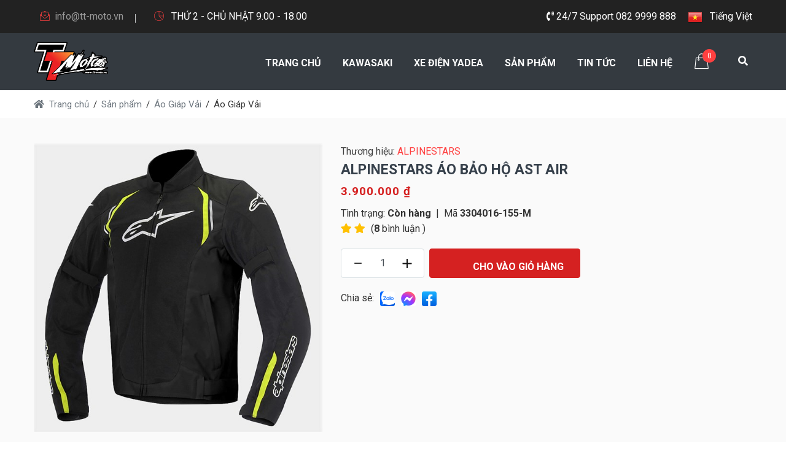

--- FILE ---
content_type: text/html; charset=utf-8
request_url: https://tt-moto.com.vn/product/ao-giap-vai/alpinestars-ao-bao-ho-ast-air-p1981
body_size: 13588
content:
<!DOCTYPE html>
<html lang="vi" xmlns="http://www.w3.org/1999/xhtml" xmlns:fb="http://ogp.me/ns/fb#">
<head prefix="og:http://ogp.me/ns#">
    <meta http-equiv="Content-Type" content="text/html; charset=utf-8" />
    
        <title>ALPINESTARS ÁO BẢO HỘ AST AIR - BLACK/YELLOW - ALPINESTARS - M (Cái) - TT Moto</title>
        <meta name="description" content="ALPINESTARS ÁO BẢO HỘ AST AIR - BLACK/YELLOW - ALPINESTARS - M (Cái)" />
        <meta name="keywords" content="ALPINESTARS ÁO BẢO HỘ AST AIR - BLACK/YELLOW - ALPINESTARS - M (Cái)" />
        <meta property="og:description" content="ALPINESTARS ÁO BẢO HỘ AST AIR - BLACK/YELLOW - ALPINESTARS - M (Cái)" />
        <link rel="canonical" href="https://tt-moto.com.vn/product/ao-giap-vai/alpinestars-ao-bao-ho-ast-air-p1981" />
        <meta name="image" content="https://cdn-images.kiotviet.vn/thanhtungmoto/a6ac12409d77449faebfa68a11761779.jpg?h=100" />
        <meta property="og:title" content="ALPINESTARS ÁO BẢO HỘ AST AIR - BLACK/YELLOW - ALPINESTARS - M (Cái)" />
        <meta property="og:image" content="https://cdn-images.kiotviet.vn/thanhtungmoto/a6ac12409d77449faebfa68a11761779.jpg?h=100" />
        <meta property="og:image:secure_url" content="https://cdn-images.kiotviet.vn/thanhtungmoto/a6ac12409d77449faebfa68a11761779.jpg?h=100" />
        <meta property="og:image:alt" content="ALPINESTARS ÁO BẢO HỘ AST AIR - BLACK/YELLOW - ALPINESTARS - M (Cái)" />
        <meta property="og:url" content="https://tt-moto.com.vn/product/ao-giap-vai/alpinestars-ao-bao-ho-ast-air-p1981">
        <meta name="thumbnail" content="https://cdn-images.kiotviet.vn/thanhtungmoto/a6ac12409d77449faebfa68a11761779.jpg?h=100" />

    

    <meta http-equiv="X-UA-Compatible" content="IE=Edge,chrome=1" />
    <meta http-equiv="cache-control" content="private" />
    <meta http-equiv="Content-Language" content="vi" />
    <meta property="og:locale" content="vi_VN" />
    <meta property="og:type" content="website" />
    <meta name="robots" content="max-image-preview:large" />
    <link rel="dns-prefetch" href="//fonts.googleapis.com" />
    <link rel="preconnect" href="https://fonts.gstatic.com" crossorigin />
    <meta name="viewport" content="width=device-width,initial-scale=1.0,maximum-scale=1.0,user-scalable=0" />
    <link rel="stylesheet" href="https://fonts.googleapis.com/css?family=Roboto:300,300i,400,400i,500,500i,700,700i,900,900i|Rubik:300,300i,400,400i,500,500i,700,700i,900,900i" />
    <link rel="stylesheet" href="/css/frontend.min.css?v=gjY9iLci3iRktywlei5wadPHwfNzg9jNHgK32Yxv7yY" />
    <link rel="shortcut icon" href="/favicon.ico?v=2jHALejQDOnjKz8NBISDHwQaIjEQ1t6lgxadVkCrZuw" type="image/x-icon" />
    <link rel="icon" href="/favicon.ico?v=2jHALejQDOnjKz8NBISDHwQaIjEQ1t6lgxadVkCrZuw" type="image/x-icon" />
    <meta property="fb:app_id" content="424757121260058" />
    <meta property="fb:admins" content="424757121260058" />
    
    <script type="application/ld+json">
        {
  "@context": "http://schema.org",
  "@type": "ProfessionalService",
  "name": "TT Moto",
  "image": "https://tt-moto.com.vn/css/frontend/images/logo.png",
  "url": "https://tt-moto.com.vn/",
  "priceRange": "500000000",
  "telephone": "082 9999 888",
  "address": {
    "@type": "PostalAddress",
    "streetAddress": "136 Cao Đức Lân , P An Phú , Quận 2, TP Hồ Chí Minh",
    "addressLocality": "Ho Chi Minh City",
    "postalCode": "700000",
    "addressCountry": "VN"
  },
  "geo": {
    "@type": "GeoCoordinates",
    "latitude": "10.7922955",
    "longitude": "106.7012364"
  },
  "openingHoursSpecification": {
    "@type": "OpeningHoursSpecification",
    "dayOfWeek": [ "Monday", "Tuesday", "Wednesday", "Thursday", "Friday", "Saturday" ],
    "opens": "08:00",
    "closes": "18:00"
  }
}
    </script>

    <script type="application/ld+json">
        {
  "@context": "http://schema.org",
  "@type": "Product",
  "aggregateRating": {
    "@type": "AggregateRating",
    "ratingValue": "5",
    "reviewCount": "2"
  },
  "gtin8": 1981,
  "description": "",
  "ProductID": "1981",
  "SKU": "3304016-155-M",
  "Brand": {
    "@type": "Thing",
    "Name": "ALPINESTARS"
  },
  "name": "ALPINESTARS ÁO BẢO HỘ AST AIR",
  "image": "https://cdn-images.kiotviet.vn/thanhtungmoto/a6ac12409d77449faebfa68a11761779.jpg",
  "offers": {
    "@type": "Offer",
    "availability": "http://schema.org/InStock",
    "price": "3900000",
    "url": "https://tt-moto.com.vn/product/ao-giap-vai/alpinestars-ao-bao-ho-ast-air-p1981",
    "priceValidUntil": "2026-07-20 08:51:53",
    "ItemCondition": "https://schema.org/NewCondition",
    "priceCurrency": "VND",
    "Seller": {
      "@type": "Organization",
      "name": "TT Moto"
    }
  },
  "review": [
    {
      "@type": "Review",
      "author": "Ellie",
      "datePublished": "2020-04-01",
      "description": "The lamp burned out and now I have to replace it.",
      "name": "Not a happy camper",
      "reviewRating": {
        "@type": "Rating",
        "bestRating": "5",
        "ratingValue": "4",
        "worstRating": "1"
      }
    },
    {
      "@type": "Review",
      "author": "Lucas",
      "datePublished": "2020-03-25",
      "description": "Great microwave for the price. It is small and fits in my apartment.",
      "name": "Value purchase",
      "reviewRating": {
        "@type": "Rating",
        "bestRating": "5",
        "ratingValue": "5",
        "worstRating": "0"
      }
    }
  ]
}

    </script>

    <!--[if lt IE 9]><script src="https://cdnjs.cloudflare.com/ajax/libs/html5shiv/3.7.3/html5shiv.js"></script><![endif]-->
    <!--[if lt IE 9]><script src="/js/frontend/respond.js"></script><![endif]-->
    <script type="application/ld+json">
        {
            "@context": "https://schema.org",
            "@type": "WebSite",
            "url": "https://tt-moto.com.vn/",
            "name": "tt-moto.com.vn",
            "alternateName": ["TT-Moto Đại lý phân phối chính thức xe máy điện YADEA. 082 999 9888. Chuyên sửa chữa, phân phối phụ tùng xe phân khối lớn. info@tt-moto.vn"],
            "keywords": ["TT-Moto", "xe máy điện YADEA", "TT Moto"]
        }
    </script>
    <script type="application/ld+json">
        {
            "@context": "https://schema.org",
            "@type": "Organization",
            "url": "https://tt-moto.com.vn",
            "foundingDate": "2020",
            "logo": "https://tt-moto.com.vn/css/frontend/css/logo.png",
            "contactPoint": [
            {
                "@type":"ContactPoint",
                "telephone":"0829999888",
                "contactType":"customer service",
                "areaServed":"VI"
            }
            ],
                "sameAs": [
                "https://www.facebook.com/ttmotor01",
                "https://www.instagram.com/tt_moto.official/",
                "https://www.youtube.com/c/TTMoto"
            ]
        }
    </script>
</head>
<body>
    <div id="loading-area" class="preloader-wrapper-1">
        <div>
            <span class="loader-2"></span>
            <img src="/css/frontend/images/logo.png?v=dQe1MxrOs1iaWgdGaYzNbrvoTemLkBItoZDTdYypKrw" alt="tt-moto.com.vn" />
            <span class="loader"></span>
        </div>
    </div>
    <div class="page-wrapper">
        
<header class="main-header header-style-three">
    <!--Header Top-->
    <div class="header-top">
        <div class="auto-container">
            <div class="inner-container clearfix">
                <div class="top-left">
                    <ul class="clearfix">
                        <li><a href="/cdn-cgi/l/email-protection#cba2a5ada48bbfbfe6a6a4bfa4e5bda5"><i class="flaticon-mail mr-2"></i><span class="__cf_email__" data-cfemail="cea7a0a8a18ebabae3a3a1baa1e0b8a0">[email&#160;protected]</span></a></li>
                        <li>
                            <i class="flaticon-business mr-2"></i> THỨ 2 - CHỦ NHẬT 9.00 - 18.00
                        </li>
                    </ul>
                </div>
                <div class="top-right clearfix">
                    <ul class="menu-top">
                        <li><a href="tel:0829999888"><i class="fa fa-phone-volume"></i> 24/7 Support  082 9999 888</a></li>
                        <li class="item-button dropdown item-language">
                            <button type="button" data-toggle="dropdown" aria-haspopup="true" aria-expanded="false" class="mv-btn mv-btn-style-24">
                                <img src="/css/frontend/images/vn.png?v=spiBEtQylhmA7fD8FonJpI2oZNVK-PHsa8oHV1pKBeM" alt="Tiếng Việt" />
                                <span class="btn-text hidden-xs hidden-sm">&nbsp; Tiếng Việt</span>
                            </button>
                        </li>
                    </ul>
                </div>
            </div>
        </div>
    </div>
    <div class="header-lower">
        <div class="auto-container">
            <div class="main-box clearfix">
                <div class="logo-box">
                    <div class="logo">
                        <a rel="home" href="/">
                            <img src="/css/frontend/images/logo.png?v=dQe1MxrOs1iaWgdGaYzNbrvoTemLkBItoZDTdYypKrw" alt="tt-moto.com.vn" style="max-height: 64px" />
                        </a>
                    </div>
                </div>
                <!--outer Box-->
                <div class="outer-box">
                    <div class="cart-btn">
                        <a href="/cart">
                            <i class="flaticon-shopping-bag-1"></i>
                            <span class="count">0</span>
                        </a>
                    </div>
                    <!--Search Box-->
                    <div class="dropdown dropdown-outer">
                        <button class="search-box-btn dropdown-toggle" type="button" id="dropdownMenu3" data-toggle="dropdown" aria-haspopup="true" aria-expanded="false"><span class="fa fa-search"></span></button>
                        <ul class="dropdown-menu pull-right search-panel" aria-labelledby="dropdownMenu3">
                            <li class="panel-outer">
                                <div class="form-container">
                                    <form method="get" action="/collections">
                                        <div class="form-group relative">
                                            <div class="full-width">
                                                <input type="search" id="productSearch" name="keyword" value="" placeholder="Tìm kiếm hàng nghìn Sản phẩm..." required />
                                                <button type="submit" class="search-btn"><span class="fa fa-search"></span></button>
                                            </div>
                                            <div id="suggesstion-box"></div>
                                        </div>
                                    </form>
                                </div>
                            </li>
                        </ul>
                    </div>
                </div>
                <nav class="main-menu navbar-expand-md">
                    <div class="navbar-header">
                        <button class="navbar-toggler" type="button" data-toggle="collapse" data-target="#navbarSupportedContent" aria-controls="navbarSupportedContent" aria-expanded="false" aria-label="Toggle navigation">
                            <span class="icon-bar"></span>
                            <span class="icon-bar"></span>
                            <span class="icon-bar"></span>
                        </button>
                    </div>

                    <div class="navbar-collapse collapse clearfix" id="navbarSupportedContent">
                        <ul class="navigation clearfix">
                            <li class="current">
                                <a rel="home" href="/">
                                    Trang chủ
                                </a>
                            </li>
                            <li>
                                <a href="https://kawasaki.tt-moto.com.vn/" target="_blank">Kawasaki</a>
                            </li>
                            <li>
                                <a href="https://yadeahochiminh.com/" target="_blank">Xe điện Yadea</a>
                            </li>
                            <li class="dropdown">
                                <a href="/collections">Sản phẩm</a>
                                
<ul>
            <li class="dropdown">
                <a itemprop="url" href="/category/phu-tung-do-choi-xe">
                    Phụ Tùng &amp; Đồ Chơi Xe
                </a>
                <ul>
                        <li>
                            <a itemprop="url" href="/category/bo-phan-lai">
                                Bộ Phận Lái
                            </a>
                        </li>
                        <li>
                            <a itemprop="url" href="/category/dan-chan-xe">
                                Dàn Chân Xe
                            </a>
                        </li>
                        <li>
                            <a itemprop="url" href="/category/dan-than-xe">
                                Dàn Thân Xe
                            </a>
                        </li>
                        <li>
                            <a itemprop="url" href="/category/oc-detailing">
                                Ốc &amp; Detailing
                            </a>
                        </li>
                        <li>
                            <a itemprop="url" href="/category/bo-phan-may">
                                Bộ Phận Máy
                            </a>
                        </li>
                        <li>
                            <a itemprop="url" href="/category/he-thong-dien">
                                Hệ Thống Điện
                            </a>
                        </li>
                        <li>
                            <a itemprop="url" href="/category/phu-tung-phu-kien-xe-dien">
                                Phụ tùng, phụ kiện xe điện
                            </a>
                        </li>
                </ul>
            </li>
            <li class="dropdown">
                <a itemprop="url" href="/category/trang-bi-bao-ho">
                    Trang Bị Bảo Hộ
                </a>
                <ul>
                        <li>
                            <a itemprop="url" href="/category/do-thoi-trang">
                                Đồ Thời Trang
                            </a>
                        </li>
                        <li>
                            <a itemprop="url" href="/category/non-bao-hiem">
                                Nón Bảo Hiểm
                            </a>
                        </li>
                        <li>
                            <a itemprop="url" href="/category/do-bao-ho">
                                Đồ Bảo Hộ
                            </a>
                        </li>
                        <li>
                            <a itemprop="url" href="/category/thiet-bi-dien-tu">
                                Thiết Bị Điện Tử
                            </a>
                        </li>
                </ul>
            </li>
            <li>
                <a itemprop="url" href="/category/tt-moto-gia-cong">
                    TT-Moto Gia Công
                </a>
            </li>
</ul>
                            </li>
                            <li class="dropdown">
                                <a href="/tin-tuc">Tin tức</a>
                                
<ul>
        <li>
            <a itemprop="url" href="/tin-tuc/ban-tin-tt-moto">
                Bản tin TT-Moto
            </a>
        </li>
        <li>
            <a itemprop="url" href="/tin-tuc/minigame-facebook">
                Minigame Facebook
            </a>
        </li>
</ul>
                            </li>
                            <li>
                                <a href="/contact-us">
                                    Liên hệ
                                </a>
                            </li>
                        </ul>
                    </div>

                </nav>
            </div>
        </div>
    </div>
    <div class="sticky-header">
        <div class="auto-container clearfix">
            <div class="logo pull-left">
                <a rel="home" href="/">
                    <img src="/css/frontend/images/logo.png?v=dQe1MxrOs1iaWgdGaYzNbrvoTemLkBItoZDTdYypKrw" class="img-responsive" alt="tt-moto.com.vn" style="max-height: 50px" />
                </a>
            </div>
            <div class="right-col pull-right">
                <nav class="main-menu  navbar-expand-md">
                    <div class="navbar-header">
                        <button class="navbar-toggler" type="button" data-toggle="collapse" data-target="#navbarSupportedContent1" aria-controls="navbarSupportedContent1" aria-expanded="false" aria-label="Toggle navigation">
                            <span class="icon-bar"></span>
                            <span class="icon-bar"></span>
                            <span class="icon-bar"></span>
                        </button>
                    </div>

                    <div class="navbar-collapse collapse clearfix" id="navbarSupportedContent1">
                        <ul class="navigation clearfix">
                            <li class="current">
                                <a href="/">Trang chủ</a>
                            </li>
                            <li>
                                <a href="https://kawasaki.tt-moto.com.vn/" target="_blank">Kawasaki</a>
                            </li>
                            <li>
                                <a href="https://yadeahochiminh.com/" target="_blank">Xe điện Yadea</a>
                            </li>
                            <li class="dropdown">
                                <a href="#">Sản phẩm</a>
                                
<ul>
            <li class="dropdown">
                <a itemprop="url" href="/category/phu-tung-do-choi-xe">
                    Phụ Tùng &amp; Đồ Chơi Xe
                </a>
                <ul>
                        <li>
                            <a itemprop="url" href="/category/bo-phan-lai">
                                Bộ Phận Lái
                            </a>
                        </li>
                        <li>
                            <a itemprop="url" href="/category/dan-chan-xe">
                                Dàn Chân Xe
                            </a>
                        </li>
                        <li>
                            <a itemprop="url" href="/category/dan-than-xe">
                                Dàn Thân Xe
                            </a>
                        </li>
                        <li>
                            <a itemprop="url" href="/category/oc-detailing">
                                Ốc &amp; Detailing
                            </a>
                        </li>
                        <li>
                            <a itemprop="url" href="/category/bo-phan-may">
                                Bộ Phận Máy
                            </a>
                        </li>
                        <li>
                            <a itemprop="url" href="/category/he-thong-dien">
                                Hệ Thống Điện
                            </a>
                        </li>
                        <li>
                            <a itemprop="url" href="/category/phu-tung-phu-kien-xe-dien">
                                Phụ tùng, phụ kiện xe điện
                            </a>
                        </li>
                </ul>
            </li>
            <li class="dropdown">
                <a itemprop="url" href="/category/trang-bi-bao-ho">
                    Trang Bị Bảo Hộ
                </a>
                <ul>
                        <li>
                            <a itemprop="url" href="/category/do-thoi-trang">
                                Đồ Thời Trang
                            </a>
                        </li>
                        <li>
                            <a itemprop="url" href="/category/non-bao-hiem">
                                Nón Bảo Hiểm
                            </a>
                        </li>
                        <li>
                            <a itemprop="url" href="/category/do-bao-ho">
                                Đồ Bảo Hộ
                            </a>
                        </li>
                        <li>
                            <a itemprop="url" href="/category/thiet-bi-dien-tu">
                                Thiết Bị Điện Tử
                            </a>
                        </li>
                </ul>
            </li>
            <li>
                <a itemprop="url" href="/category/tt-moto-gia-cong">
                    TT-Moto Gia Công
                </a>
            </li>
</ul>
                            </li>
                            <li class="dropdown">
                                <a class="dropdown" href="/tin-tuc">Tin tức</a>
                                
<ul>
        <li>
            <a itemprop="url" href="/tin-tuc/ban-tin-tt-moto">
                Bản tin TT-Moto
            </a>
        </li>
        <li>
            <a itemprop="url" href="/tin-tuc/minigame-facebook">
                Minigame Facebook
            </a>
        </li>
</ul>
                            </li>
                            <li>
                                <a href="/contact-us">
                                    Liên hệ
                                </a>
                            </li>
                        </ul>
                    </div>
                </nav>
            </div>
        </div>
    </div>
</header>
        <main role="main">
            



<section class="breadscrumb-section bg-white">
    <div class="auto-container">
        <div class="row">
            <div class="col-12 col-lg-8 col-md-8">
                <div class="breadcrumb_content">
                    <ul itemscope itemtype="https://schema.org/BreadcrumbList">
                        <li itemprop="itemListElement" itemscope itemtype="https://schema.org/ListItem">
                            <a itemscope itemtype="https://schema.org/WebPage" itemid="" itemprop="item" href="/">
                                <span itemprop="name"><i class="fa fa-home mr-2"></i>Trang chủ</span>
                            </a>
                            <meta itemprop="position" content="1" />
                        </li>
                        <li itemprop="itemListElement" itemscope itemtype="https://schema.org/ListItem">
                            <a itemscope itemtype="https://schema.org/WebPage" itemid="san-pham" itemprop="item" href="/collections">
                                <span itemprop="name">Sản phẩm</span>
                            </a>
                            <meta itemprop="position" content="2" />
                        </li>
                        <li class="breadcrumb-item" itemprop="itemListElement" itemscope itemtype="https://schema.org/ListItem">
                            <a itemscope itemtype="https://schema.org/WebPage" itemid="ao-giap-vai" itemprop="item" href="/category/ao-giap-vai">
                                <span itemprop="name">Áo Giáp Vải</span>
                            </a>
                            <meta itemprop="position" content="3" />
                        </li>
                        <li aria-current="page">Áo Giáp Vải</li>
                    </ul>
                </div>
            </div>
        </div>
    </div>
</section>

<section class="section-t-space shop-section bg-gray">
    <div class="auto-container">
        <div class="product-details">
            <div class="basic-details">
                <div class="row">
                    <div class="image-column col-lg-5 col-md-12 col-sm-12">
                        <figure class="image-box">
                            <a href="https://cdn-images.kiotviet.vn/thanhtungmoto/a6ac12409d77449faebfa68a11761779.jpg" class="lightbox-image" title="ALPINESTARS ÁO BẢO HỘ AST AIR" id="zoom1">
                                <img src="https://cdn-images.kiotviet.vn/thanhtungmoto/a6ac12409d77449faebfa68a11761779.jpg?size=600" id="zoomImg" data-zoom-image="https://cdn-images.kiotviet.vn/thanhtungmoto/a6ac12409d77449faebfa68a11761779.jpg" alt="ALPINESTARS ÁO BẢO HỘ AST AIR" />
                            </a>
                        </figure>
                            <div class="single-zoom-thumb">
                                <ul class="s-tab-zoom owl-carousel single-product-active" id="gallery_01">
                                        <li>
                                            <a href="javascript:;" class="elevatezoom-gallery"
                                               data-image="https://cdn-images.kiotviet.vn/thanhtungmoto/a6ac12409d77449faebfa68a11761779.jpg"
                                               data-zoom-image="https://cdn-images.kiotviet.vn/thanhtungmoto/a6ac12409d77449faebfa68a11761779.jpg">
                                                <img src="https://cdn-images.kiotviet.vn/thanhtungmoto/a6ac12409d77449faebfa68a11761779.jpg" alt="ALPINESTARS ÁO BẢO HỘ AST AIR" />
                                            </a>
                                        </li>
                                </ul>
                            </div>

                    </div>
                    <div class="info-column col-lg-7 col-md-12 col-sm-12">
                        <div class="inner-column">
                            <div class="details-header">
                                <div class="brand mb-10">
                                    Thương hiệu:
                                    <a title="ALPINESTARS" href="/brand/alpinestars">
                                        ALPINESTARS
                                    </a>
                                </div>
                                <h1 itemprop="name">
                                    ALPINESTARS ÁO BẢO HỘ AST AIR
                                </h1>
                                    <meta itemprop="itemCondition" content="https://schema.org/NewCondition" />
                                    <meta itemprop="availability" content="https://schema.org/InStock" />
                                    <div class="item-price">
                                        <span itemprop="price" itemscope>3.900.000 ₫</span>
                                    </div>
                                <div class="d-flex align-center">
                                    <span class="d-inline-flex first_status product_status">
                                        Tình trạng:
                                        <strong class="status_name availabel">
                                            &nbsp;Còn hàng
                                        </strong>
                                    </span>
                                    <span class="d-inline-flex">&nbsp;&nbsp;|&nbsp;&nbsp;</span>
                                    <span class="d-inline-flex first_status product_sku">
                                        Mã
                                        <strong class="status_name product-sku" itemprop="sku" content="3304016-155-M">
                                            &nbsp;3304016-155-M
                                        </strong>
                                    </span>
                                </div>
                                    <div class="rating">
                                            <span class="fa fa-star"></span>
                                            <span class="fa fa-star"></span>
                                    </div>
                                    <span class="review"> (<strong>8</strong> bình luận )</span>
                                    <span itemprop="aggregateRating" itemscope itemtype="http://schema.org/AggregateRating">
                                        <meta itemprop="ratingValue" content="2" />
                                        <meta itemprop="ratingCount" content="8" />
                                    </span>
                            </div>

                                <div class="product_variant quantity">
                                    <div class="box-form-cart">
                                        <div class="form-cart">
                                            <a href="javascript:;" class="minus btn-quantity" data-type="minus"></a>
                                            <input class="form-control input-number" type="text" value="1" readonly step="1" id="cartQty"
                                                   min="1" max="999" />
                                            <a href="javascript:;" class="plus btn-quantity" data-type="plus"></a>
                                        </div>
                                        <a href="javascript:;" class="btn btn-brand-1-border cart-button" data-price-sale=""
                                           data-name="ALPINESTARS ÁO BẢO HỘ AST AIR" data-price-unit="3900000" data-id="1981">
                                            <svg width="24" height="24" viewBox="0 0 24 24" fill="none" xmlns="http://www.w3.org/2000/svg" class="mr-3">
                                                <path d="M6 4H18C20.2091 4 22 5.79086 22 8V13C22 15.2091 20.2091 17 18 17H10C7.79086 17 6 15.2091 6 13V4ZM6 4C6 2.89543 5.10457 2 4 2H2" stroke-width="1.5" stroke-linecap="round" stroke-linejoin="round"></path>
                                                <path d="M11 20.5C11 21.3284 10.3284 22 9.5 22C8.67157 22 8 21.3284 8 20.5C8 19.6716 8.67157 19 9.5 19C10.3284 19 11 19.6716 11 20.5Z" stroke-width="1.5"></path>
                                                <path d="M20 20.5C20 21.3284 19.3284 22 18.5 22C17.6716 22 17 21.3284 17 20.5C17 19.6716 17.6716 19 18.5 19C19.3284 19 20 19.6716 20 20.5Z" stroke-width="1.5"></path>
                                                <path d="M14 8L14 13" stroke-width="1.5" stroke-linecap="round" stroke-linejoin="round">
                                                </path>
                                                <path d="M16.5 10.5L11.5 10.5" stroke-width="1.5" stroke-linecap="round" stroke-linejoin="round">
                                                </path>
                                            </svg>
Cho vào Giỏ hàng
                                        </a>
                                    </div>
                                </div>

                            <div class="share-this d-flex align-center">
                                <div class="d-block">Chia sẻ: </div>
                                <div class="zalo-share-button ml-10" data-href="https://tt-moto.com.vn/product/ao-giap-vai/alpinestars-ao-bao-ho-ast-air-p1981" data-share-type="2" data-oaid="4389911349256351540" data-layout="0" data-color="blue" data-customize=true>
                                    <img src="/css/frontend/images/zalo.png?v=Cx5yDQD2r6N3S2Z9q1zSSmBo23pxrQkLSxkA8v7LMnc" title="Chia sẻ qua Zalo" alt="Chia sẻ qua Zalo" width="24" />
                                    <script data-cfasync="false" src="/cdn-cgi/scripts/5c5dd728/cloudflare-static/email-decode.min.js"></script><script src="https://sp.zalo.me/plugins/sdk.js"></script>
                                </div>
                                <div class="box-fb ml-10">
                                    <a href="#share" title="Chia sẻ qua Messenger" onclick='window.open("http://www.facebook.com/dialog/send?app_id=424757121260058&link=https://tt-moto.com.vn/product/ao-giap-vai/alpinestars-ao-bao-ho-ast-air-p1981&redirect_uri=https://tt-moto.com.vn/product/ao-giap-vai/alpinestars-ao-bao-ho-ast-air-p1981","_blank","toolbar=yes, scrollbars=yes, resizable=yes, top=200, left=350, width=1000, height=500")'>
                                        <img src="/css/frontend/images/chat-facebook.png?v=GvBu6q1Fl9zXCXzGdwRqHRUiBQ6R_5SeS1I7QRvyk08" width="24" alt="Chia sẻ qua Facebook" title="Chia sẻ qua Facebook" />
                                    </a>
                                </div>

                                <div class="box-fb ml-10">
                                    <a href="#share" title="Chia sẻ qua Facebook" onclick='window.open("https://www.facebook.com/dialog/share?app_id=424757121260058&display=popup&href=https://tt-moto.com.vn/product/ao-giap-vai/alpinestars-ao-bao-ho-ast-air-p1981&redirect_uri=https://tt-moto.com.vn/product/ao-giap-vai/alpinestars-ao-bao-ho-ast-air-p1981","_blank","toolbar=yes, scrollbars=yes, resizable=yes, top=200, left=350, width=650, height=500")'>
                                        <img src="/css/frontend/images/facebook.png?v=n0TLZwpC39ol8WGYXDIs8kUGhG2qtpRnm4hh1sQVhZM" width="24" alt="Chia sẻ qua Facebook" title="Chia sẻ qua Facebook" />
                                    </a>
                                </div>

                            </div>
                        </div>
                    </div>
                </div>
            </div>

            <div class="section-b-space product-info-tabs">
                <div class="prod-tabs tabs-box" id="product-tabs">
                    <ul class="tab-btns tab-buttons clearfix">
                        <li data-tab="#prod-description" class="tab-btn active-btn">
                            <span>Mô tả</span>
                        </li>
                    </ul>
                    <div class="tabs-container tabs-content">
                        <div class="tab active-tab" id="prod-description">
                            <div class="content">
                                
                            </div>
                        </div>
                    </div>
                </div>
            </div>
        </div>
            <div class="related-section section-t-space">

                <div class="title-box">
                    <h4>Có thể bạn quan tâm</h4>
                </div>
                <div class="related-carousel owl-carousel owl-theme">
                        

<div class="shop-item">
    <div class="inner-box">
        <div class="image">
            <a itemprop="url" href="/product/ao-giap-vai/alpinestars-ao-bao-ho-sp-x-p2031">
                <img src="https://cdn-images.kiotviet.vn/ttmoto68/74748bf0f9e3448db9f0c5072059e5fa.jpg?size=300" alt="ALPINESTARS ÁO BẢO HỘ SP X" height="240" itemprop="thumbnailUrl" />
            </a>
        </div>
        <div class="lower-content">
            <h3 itemprop="name">
                <a itemprop="url" href="/product/ao-giap-vai/alpinestars-ao-bao-ho-sp-x-p2031">
                    ALPINESTARS ÁO BẢO HỘ SP X
                </a>
            </h3>
                <div class="price">
                    <span class="current_price" itemprop="price">10.350.000 <small>₫</small></span>
                </div>

            <div class="attributes">
                <div class="rating">
                        <span class="fa fa-star"></span>
                        <span class="fa fa-star"></span>
                </div>
                <div class="code">
                    <i class="fa fa-barcode mr-1"></i>3103218-1100-54
                </div>
            </div>

        </div>
    </div>
</div>

                        

<div class="shop-item">
    <div class="inner-box">
        <div class="image">
            <a itemprop="url" href="/product/ao-giap-vai/alpinestars-ao-bao-ho-bionic-plus-p1987">
                <img src="https://cdn-images.kiotviet.vn/ttmoto68/3ca32f2dc4614cff903781010636e0a5.jpeg?size=300" alt="ALPINESTARS ÁO BẢO HỘ BIONIC PLUS" height="240" itemprop="thumbnailUrl" />
            </a>
        </div>
        <div class="lower-content">
            <h3 itemprop="name">
                <a itemprop="url" href="/product/ao-giap-vai/alpinestars-ao-bao-ho-bionic-plus-p1987">
                    ALPINESTARS ÁO BẢO HỘ BIONIC PLUS
                </a>
            </h3>
                <div class="price">
                    <span class="current_price" itemprop="price">4.600.000 <small>₫</small></span>
                </div>

            <div class="attributes">
                <div class="rating">
                        <span class="fa fa-star"></span>
                        <span class="fa fa-star"></span>
                </div>
                <div class="code">
                    <i class="fa fa-barcode mr-1"></i>6506716-132-M
                </div>
            </div>

        </div>
    </div>
</div>

                        

<div class="shop-item">
    <div class="inner-box">
        <div class="image">
            <a itemprop="url" href="/product/ao-giap-vai/alpinestars-ao-bao-ho-iroha-air-p1998">
                <img src="https://cdn-images.kiotviet.vn/thanhtungmoto/05ee7b4b050142e28b9ab83659721114.jpg?size=300" alt="ALPINESTARS ÁO BẢO HỘ IROHA AIR" height="240" itemprop="thumbnailUrl" />
            </a>
        </div>
        <div class="lower-content">
            <h3 itemprop="name">
                <a itemprop="url" href="/product/ao-giap-vai/alpinestars-ao-bao-ho-iroha-air-p1998">
                    ALPINESTARS ÁO BẢO HỘ IROHA AIR
                </a>
            </h3>
                <div class="price">
                    <span class="current_price" itemprop="price">4.600.000 <small>₫</small></span>
                </div>

            <div class="attributes">
                <div class="rating">
                        <span class="fa fa-star"></span>
                        <span class="fa fa-star"></span>
                </div>
                <div class="code">
                    <i class="fa fa-barcode mr-1"></i>3304516-125-L
                </div>
            </div>

        </div>
    </div>
</div>

                        

<div class="shop-item">
    <div class="inner-box">
        <div class="image">
            <a itemprop="url" href="/product/ao-giap-vai/alpinestars-ao-bao-ho-sp-x-p2028">
                <img src="https://cdn-images.kiotviet.vn/ttmoto68/4761462fc6324a8ca98a35e5a44c1962.jpg?size=300" alt="ALPINESTARS ÁO BẢO HỘ SP X" height="240" itemprop="thumbnailUrl" />
            </a>
        </div>
        <div class="lower-content">
            <h3 itemprop="name">
                <a itemprop="url" href="/product/ao-giap-vai/alpinestars-ao-bao-ho-sp-x-p2028">
                    ALPINESTARS ÁO BẢO HỘ SP X
                </a>
            </h3>
                <div class="price">
                    <span class="current_price" itemprop="price">10.350.000 <small>₫</small></span>
                </div>

            <div class="attributes">
                <div class="rating">
                        <span class="fa fa-star"></span>
                        <span class="fa fa-star"></span>
                </div>
                <div class="code">
                    <i class="fa fa-barcode mr-1"></i>3103218-1030-50
                </div>
            </div>

        </div>
    </div>
</div>

                        

<div class="shop-item">
    <div class="inner-box">
        <div class="image">
            <a itemprop="url" href="/product/ao-giap-vai/alpinestars-ao-bao-ho-roma-air-p2016">
                <img src="https://cdn-images.kiotviet.vn/ttmoto68/5a61a5f3f97741899e7973be8a6fbcbf.jpg?size=300" alt="ALPINESTARS ÁO BẢO HỘ ROMA AIR" height="240" itemprop="thumbnailUrl" />
            </a>
        </div>
        <div class="lower-content">
            <h3 itemprop="name">
                <a itemprop="url" href="/product/ao-giap-vai/alpinestars-ao-bao-ho-roma-air-p2016">
                    ALPINESTARS ÁO BẢO HỘ ROMA AIR
                </a>
            </h3>
                <div class="price">
                    <span class="current_price" itemprop="price">4.600.000 <small>₫</small></span>
                </div>

            <div class="attributes">
                <div class="rating">
                        <span class="fa fa-star"></span>
                        <span class="fa fa-star"></span>
                </div>
                <div class="code">
                    <i class="fa fa-barcode mr-1"></i>3304814-172-L
                </div>
            </div>

        </div>
    </div>
</div>

                        

<div class="shop-item">
    <div class="inner-box">
        <div class="image">
            <a itemprop="url" href="/product/ao-giap-vai/alpinestar-ao-giap-vai-t-jaws-v3-wp-p1968">
                <img src="https://cdn-images.kiotviet.vn/ttmoto68/e820a3f83f1749cb9d699ec68d0563b2.jpg?size=300" alt="ALPINESTAR ÁO GIÁP VẢI T-JAWS V3 WP" height="240" itemprop="thumbnailUrl" />
            </a>
        </div>
        <div class="lower-content">
            <h3 itemprop="name">
                <a itemprop="url" href="/product/ao-giap-vai/alpinestar-ao-giap-vai-t-jaws-v3-wp-p1968">
                    ALPINESTAR ÁO GIÁP VẢI T-JAWS V3 WP
                </a>
            </h3>
                <div class="price">
                    <span class="current_price" itemprop="price">8.700.000 <small>₫</small></span>
                </div>

            <div class="attributes">
                <div class="rating">
                        <span class="fa fa-star"></span>
                        <span class="fa fa-star"></span>
                </div>
                <div class="code">
                    <i class="fa fa-barcode mr-1"></i>3201020-1030-S
                </div>
            </div>

        </div>
    </div>
</div>

                        

<div class="shop-item">
    <div class="inner-box">
        <div class="image">
            <a itemprop="url" href="/product/ao-giap-vai/alpinestars-ao-bao-ho-t-gp-pro-air-p2049">
                <img src="https://cdn-images.kiotviet.vn/ttmoto68/0e722e2da0ca457f8e5f1ce9e467bffe.jpg?size=300" alt="ALPINESTARS ÁO BẢO HỘ T-GP PRO AIR" height="240" itemprop="thumbnailUrl" />
            </a>
        </div>
        <div class="lower-content">
            <h3 itemprop="name">
                <a itemprop="url" href="/product/ao-giap-vai/alpinestars-ao-bao-ho-t-gp-pro-air-p2049">
                    ALPINESTARS ÁO BẢO HỘ T-GP PRO AIR
                </a>
            </h3>
                <div class="price">
                    <span class="current_price" itemprop="price">6.900.000 <small>₫</small></span>
                </div>

            <div class="attributes">
                <div class="rating">
                        <span class="fa fa-star"></span>
                        <span class="fa fa-star"></span>
                </div>
                <div class="code">
                    <i class="fa fa-barcode mr-1"></i>3305016-125-L
                </div>
            </div>

        </div>
    </div>
</div>

                        

<div class="shop-item">
    <div class="inner-box">
        <div class="image">
            <a itemprop="url" href="/product/ao-giap-vai/alpinestars-ao-bao-ho-bionic-plus-p1986">
                <img src="https://cdn-images.kiotviet.vn/ttmoto68/9eb247b94d35403880a72540b6e8c2c6.jpeg?size=300" alt="ALPINESTARS ÁO BẢO HỘ BIONIC PLUS" height="240" itemprop="thumbnailUrl" />
            </a>
        </div>
        <div class="lower-content">
            <h3 itemprop="name">
                <a itemprop="url" href="/product/ao-giap-vai/alpinestars-ao-bao-ho-bionic-plus-p1986">
                    ALPINESTARS ÁO BẢO HỘ BIONIC PLUS
                </a>
            </h3>
                <div class="price">
                    <span class="current_price" itemprop="price">4.600.000 <small>₫</small></span>
                </div>

            <div class="attributes">
                <div class="rating">
                        <span class="fa fa-star"></span>
                        <span class="fa fa-star"></span>
                </div>
                <div class="code">
                    <i class="fa fa-barcode mr-1"></i>6506716-132-L
                </div>
            </div>

        </div>
    </div>
</div>

                        

<div class="shop-item">
    <div class="inner-box">
        <div class="image">
            <a itemprop="url" href="/product/ao-giap-vai/alpinestars-ao-bao-ho-ast-air-p1970">
                <img src="http://product.hstatic.net/1000170043/product/3304016-10.jpg?size=300" alt="ALPINESTARS ÁO BẢO HỘ AST AIR" height="240" itemprop="thumbnailUrl" />
            </a>
        </div>
        <div class="lower-content">
            <h3 itemprop="name">
                <a itemprop="url" href="/product/ao-giap-vai/alpinestars-ao-bao-ho-ast-air-p1970">
                    ALPINESTARS ÁO BẢO HỘ AST AIR
                </a>
            </h3>
                <div class="price">
                    <span class="current_price" itemprop="price">3.900.000 <small>₫</small></span>
                </div>

            <div class="attributes">
                <div class="rating">
                        <span class="fa fa-star"></span>
                        <span class="fa fa-star"></span>
                </div>
                <div class="code">
                    <i class="fa fa-barcode mr-1"></i>3304016-10-S
                </div>
            </div>

        </div>
    </div>
</div>

                        

<div class="shop-item">
    <div class="inner-box">
        <div class="image">
            <a itemprop="url" href="/product/ao-giap-vai/alpinestars-ao-bao-ho-t-gp-pro-air-p2047">
                <img src="https://cdn-images.kiotviet.vn/ttmoto68/0e722e2da0ca457f8e5f1ce9e467bffe.jpg?size=300" alt="ALPINESTARS ÁO BẢO HỘ T-GP PRO AIR" height="240" itemprop="thumbnailUrl" />
            </a>
        </div>
        <div class="lower-content">
            <h3 itemprop="name">
                <a itemprop="url" href="/product/ao-giap-vai/alpinestars-ao-bao-ho-t-gp-pro-air-p2047">
                    ALPINESTARS ÁO BẢO HỘ T-GP PRO AIR
                </a>
            </h3>
                <div class="price">
                    <span class="current_price" itemprop="price">6.900.000 <small>₫</small></span>
                </div>

            <div class="attributes">
                <div class="rating">
                        <span class="fa fa-star"></span>
                        <span class="fa fa-star"></span>
                </div>
                <div class="code">
                    <i class="fa fa-barcode mr-1"></i>3305016-125-XL
                </div>
            </div>

        </div>
    </div>
</div>

                        

<div class="shop-item">
    <div class="inner-box">
        <div class="image">
            <a itemprop="url" href="/product/ao-giap-vai/alpinestars-ao-bao-ho-iroha-air-p2000">
                <img src="https://cdn-images.kiotviet.vn/thanhtungmoto/4966bd569b9d446c84cb8e8147a72020.png?size=300" alt="ALPINESTARS ÁO BẢO HỘ IROHA AIR" height="240" itemprop="thumbnailUrl" />
            </a>
        </div>
        <div class="lower-content">
            <h3 itemprop="name">
                <a itemprop="url" href="/product/ao-giap-vai/alpinestars-ao-bao-ho-iroha-air-p2000">
                    ALPINESTARS ÁO BẢO HỘ IROHA AIR
                </a>
            </h3>
                <div class="price">
                    <span class="current_price" itemprop="price">4.600.000 <small>₫</small></span>
                </div>

            <div class="attributes">
                <div class="rating">
                        <span class="fa fa-star"></span>
                        <span class="fa fa-star"></span>
                </div>
                <div class="code">
                    <i class="fa fa-barcode mr-1"></i>3304516-13-2XL
                </div>
            </div>

        </div>
    </div>
</div>

                        

<div class="shop-item">
    <div class="inner-box">
        <div class="image">
            <a itemprop="url" href="/product/ao-giap-vai/alpinestars-ao-bao-ho-t-gp-pro-air-p2051">
                <img src="https://cdn-images.kiotviet.vn/ttmoto68/56e53ed5909b47599b53a217c6a58f43.jpeg?size=300" alt="ALPINESTARS ÁO BẢO HỘ T-GP PRO AIR" height="240" itemprop="thumbnailUrl" />
            </a>
        </div>
        <div class="lower-content">
            <h3 itemprop="name">
                <a itemprop="url" href="/product/ao-giap-vai/alpinestars-ao-bao-ho-t-gp-pro-air-p2051">
                    ALPINESTARS ÁO BẢO HỘ T-GP PRO AIR
                </a>
            </h3>
                <div class="price">
                    <span class="current_price" itemprop="price">6.900.000 <small>₫</small></span>
                </div>

            <div class="attributes">
                <div class="rating">
                        <span class="fa fa-star"></span>
                        <span class="fa fa-star"></span>
                </div>
                <div class="code">
                    <i class="fa fa-barcode mr-1"></i>3305016-123-XL
                </div>
            </div>

        </div>
    </div>
</div>

                        

<div class="shop-item">
    <div class="inner-box">
        <div class="image">
            <a itemprop="url" href="/product/ao-giap-vai/alpinestars-ao-bao-ho-roma-air-p2007">
                <img src="https://cdn-images.kiotviet.vn/ttmoto68/17e5866673bc4521bf8cd042e30211fa.jpg?size=300" alt="ALPINESTARS ÁO BẢO HỘ ROMA AIR" height="240" itemprop="thumbnailUrl" />
            </a>
        </div>
        <div class="lower-content">
            <h3 itemprop="name">
                <a itemprop="url" href="/product/ao-giap-vai/alpinestars-ao-bao-ho-roma-air-p2007">
                    ALPINESTARS ÁO BẢO HỘ ROMA AIR
                </a>
            </h3>
                <div class="price">
                    <span class="current_price" itemprop="price">4.600.000 <small>₫</small></span>
                </div>

            <div class="attributes">
                <div class="rating">
                        <span class="fa fa-star"></span>
                        <span class="fa fa-star"></span>
                </div>
                <div class="code">
                    <i class="fa fa-barcode mr-1"></i>3304814-1031-M
                </div>
            </div>

        </div>
    </div>
</div>

                        

<div class="shop-item">
    <div class="inner-box">
        <div class="image">
            <a itemprop="url" href="/product/ao-giap-vai/alpinestars-ao-bao-ho-ast-air-p1979">
                <img src="http://product.hstatic.net/1000170043/product/3304016-123.jpg?size=300" alt="ALPINESTARS ÁO BẢO HỘ AST AIR" height="240" itemprop="thumbnailUrl" />
            </a>
        </div>
        <div class="lower-content">
            <h3 itemprop="name">
                <a itemprop="url" href="/product/ao-giap-vai/alpinestars-ao-bao-ho-ast-air-p1979">
                    ALPINESTARS ÁO BẢO HỘ AST AIR
                </a>
            </h3>
                <div class="price">
                    <span class="current_price" itemprop="price">3.900.000 <small>₫</small></span>
                </div>

            <div class="attributes">
                <div class="rating">
                        <span class="fa fa-star"></span>
                        <span class="fa fa-star"></span>
                </div>
                <div class="code">
                    <i class="fa fa-barcode mr-1"></i>3304016-123-2XL
                </div>
            </div>

        </div>
    </div>
</div>

                        

<div class="shop-item">
    <div class="inner-box">
        <div class="image">
            <a itemprop="url" href="/product/ao-giap-vai/alpinestars-ao-bao-ho-roma-air-p2018">
                <img src="https://cdn-images.kiotviet.vn/ttmoto68/aaf34d4786ca45f68402c2731320a2ce.jpg?size=300" alt="ALPINESTARS ÁO BẢO HỘ ROMA AIR" height="240" itemprop="thumbnailUrl" />
            </a>
        </div>
        <div class="lower-content">
            <h3 itemprop="name">
                <a itemprop="url" href="/product/ao-giap-vai/alpinestars-ao-bao-ho-roma-air-p2018">
                    ALPINESTARS ÁO BẢO HỘ ROMA AIR
                </a>
            </h3>
                <div class="price">
                    <span class="current_price" itemprop="price">4.600.000 <small>₫</small></span>
                </div>

            <div class="attributes">
                <div class="rating">
                        <span class="fa fa-star"></span>
                        <span class="fa fa-star"></span>
                </div>
                <div class="code">
                    <i class="fa fa-barcode mr-1"></i>3304814-132-S
                </div>
            </div>

        </div>
    </div>
</div>

                        

<div class="shop-item">
    <div class="inner-box">
        <div class="image">
            <a itemprop="url" href="/product/ao-giap-vai/alpinestar-ao-giap-vai-t-jaws-v3-wp-p1963">
                <img src="https://cdn-images.kiotviet.vn/ttmoto68/55b3e2d9366a496fbcf63c4eb5e2b0d1.jpg?size=300" alt="ALPINESTAR ÁO GIÁP VẢI T-JAWS V3 WP" height="240" itemprop="thumbnailUrl" />
            </a>
        </div>
        <div class="lower-content">
            <h3 itemprop="name">
                <a itemprop="url" href="/product/ao-giap-vai/alpinestar-ao-giap-vai-t-jaws-v3-wp-p1963">
                    ALPINESTAR ÁO GIÁP VẢI T-JAWS V3 WP
                </a>
            </h3>
                <div class="price">
                    <span class="current_price" itemprop="price">8.700.000 <small>₫</small></span>
                </div>

            <div class="attributes">
                <div class="rating">
                        <span class="fa fa-star"></span>
                        <span class="fa fa-star"></span>
                </div>
                <div class="code">
                    <i class="fa fa-barcode mr-1"></i>3201020-1030-L
                </div>
            </div>

        </div>
    </div>
</div>

                </div>
            </div>

            <div class="related-section section-t-space">

                <div class="title-box">
                    <h4>Sản phẩm cùng thương hiệu</h4>
                </div>
                <div class="related-carousel owl-carousel owl-theme">
                        

<div class="shop-item">
    <div class="inner-box">
        <div class="image">
            <a itemprop="url" href="/product/quan-giap/alpinestars-quan-bao-ho-track-p2391">
                <img src="https://cdn-images.kiotviet.vn/ttmoto68/d1e8806b129640398dffede21fc663b7.jpg?size=300" alt="ALPINESTARS QUẦN BẢO HỘ TRACK" height="240" itemprop="thumbnailUrl" />
            </a>
        </div>
        <div class="lower-content">
            <h3 itemprop="name">
                <a itemprop="url" href="/product/quan-giap/alpinestars-quan-bao-ho-track-p2391">
                    ALPINESTARS QUẦN BẢO HỘ TRACK
                </a>
            </h3>
                <div class="price">
                    <span class="current_price" itemprop="price">13.570.000 <small>₫</small></span>
                </div>

            <div class="attributes">
                <div class="rating">
                        <span class="fa fa-star"></span>
                        <span class="fa fa-star"></span>
                </div>
                <div class="code">
                    <i class="fa fa-barcode mr-1"></i>3129015-10-48
                </div>
            </div>

        </div>
    </div>
</div>

                        

<div class="shop-item">
    <div class="inner-box">
        <div class="image">
            <a itemprop="url" href="/product/quan-giap/alpinestar-quan-vai-gravity-drystar-p2335">
                <img src="https://cdn-images.kiotviet.vn/ttmoto68/e5e626ffd1f841e4857ac624dbe335ab.png?size=300" alt="ALPINESTAR QUẦN VẢI GRAVITY DRYSTAR" height="240" itemprop="thumbnailUrl" />
            </a>
        </div>
        <div class="lower-content">
            <h3 itemprop="name">
                <a itemprop="url" href="/product/quan-giap/alpinestar-quan-vai-gravity-drystar-p2335">
                    ALPINESTAR QUẦN VẢI GRAVITY DRYSTAR
                </a>
            </h3>
                <div class="price">
                    <span class="current_price" itemprop="price">4.800.000 <small>₫</small></span>
                </div>

            <div class="attributes">
                <div class="rating">
                        <span class="fa fa-star"></span>
                        <span class="fa fa-star"></span>
                </div>
                <div class="code">
                    <i class="fa fa-barcode mr-1"></i>3223720-10-XL
                </div>
            </div>

        </div>
    </div>
</div>

                        

<div class="shop-item">
    <div class="inner-box">
        <div class="image">
            <a itemprop="url" href="/product/ao-giap-da/alpinestars-ao-bao-ho-missile-tech-air-race-p2512">
                <img src="https://cdn-images.kiotviet.vn/thanhtungmoto/36f684ddd7694977a6cf9604c8ee42fd.jpg?size=300" alt="ALPINESTARS ÁO BẢO HỘ MISSILE TECH-AIR RACE" height="240" itemprop="thumbnailUrl" />
            </a>
        </div>
        <div class="lower-content">
            <h3 itemprop="name">
                <a itemprop="url" href="/product/ao-giap-da/alpinestars-ao-bao-ho-missile-tech-air-race-p2512">
                    ALPINESTARS ÁO BẢO HỘ MISSILE TECH-AIR RACE
                </a>
            </h3>
                <div class="price">
                    <span class="current_price" itemprop="price">14.400.000 <small>₫</small></span>
                </div>

            <div class="attributes">
                <div class="rating">
                        <span class="fa fa-star"></span>
                        <span class="fa fa-star"></span>
                </div>
                <div class="code">
                    <i class="fa fa-barcode mr-1"></i>3100118-1200-54
                </div>
            </div>

        </div>
    </div>
</div>

                        

<div class="shop-item">
    <div class="inner-box">
        <div class="image">
            <a itemprop="url" href="/product/quan-giap/alpinestars-quan-bao-ho-sp-x-p2371">
                <img src="https://cdn-images.kiotviet.vn/ttmoto68/395ea238d3e9405ebd8a548da7b98788.jpg?size=300" alt="ALPINESTARS QUẦN BẢO HỘ SP X" height="240" itemprop="thumbnailUrl" />
            </a>
        </div>
        <div class="lower-content">
            <h3 itemprop="name">
                <a itemprop="url" href="/product/quan-giap/alpinestars-quan-bao-ho-sp-x-p2371">
                    ALPINESTARS QUẦN BẢO HỘ SP X
                </a>
            </h3>
                <div class="price">
                    <span class="current_price" itemprop="price">9.120.000 <small>₫</small></span>
                </div>

            <div class="attributes">
                <div class="rating">
                        <span class="fa fa-star"></span>
                        <span class="fa fa-star"></span>
                </div>
                <div class="code">
                    <i class="fa fa-barcode mr-1"></i>3123218-12-46
                </div>
            </div>

        </div>
    </div>
</div>

                        

<div class="shop-item">
    <div class="inner-box">
        <div class="image">
            <a itemprop="url" href="/product/ao-giap-da/alpinestars-ao-bao-ho-celer-v2-p2448">
                <img src="https://cdn-images.kiotviet.vn/ttmoto68/e8444d02a9224b299065815ba4bb08cd.jpg?size=300" alt="ALPINESTARS ÁO BẢO HỘ CELER V2" height="240" itemprop="thumbnailUrl" />
            </a>
        </div>
        <div class="lower-content">
            <h3 itemprop="name">
                <a itemprop="url" href="/product/ao-giap-da/alpinestars-ao-bao-ho-celer-v2-p2448">
                    ALPINESTARS ÁO BẢO HỘ CELER V2
                </a>
            </h3>
                <div class="price">
                    <span class="current_price" itemprop="price">14.950.000 <small>₫</small></span>
                </div>

            <div class="attributes">
                <div class="rating">
                        <span class="fa fa-star"></span>
                        <span class="fa fa-star"></span>
                </div>
                <div class="code">
                    <i class="fa fa-barcode mr-1"></i>3105718-1231-48
                </div>
            </div>

        </div>
    </div>
</div>

                        

<div class="shop-item">
    <div class="inner-box">
        <div class="image">
            <a itemprop="url" href="/product/gang-tay/alpinestars-gang-tay-bao-ho-cityrun-drystar-p2064">
                <img src="https://cdn-images.kiotviet.vn/ttmoto68/76a6616e45aa406199d8dc845dd168b9.jpg?size=300" alt="ALPINESTARS GĂNG TAY BẢO HỘ CITYRUN DRYSTAR" height="240" itemprop="thumbnailUrl" />
            </a>
        </div>
        <div class="lower-content">
            <h3 itemprop="name">
                <a itemprop="url" href="/product/gang-tay/alpinestars-gang-tay-bao-ho-cityrun-drystar-p2064">
                    ALPINESTARS GĂNG TAY BẢO HỘ CITYRUN DRYSTAR
                </a>
            </h3>
                <div class="price">
                    <span class="current_price" itemprop="price">1.920.000 <small>₫</small></span>
                </div>

            <div class="attributes">
                <div class="rating">
                        <span class="fa fa-star"></span>
                        <span class="fa fa-star"></span>
                </div>
                <div class="code">
                    <i class="fa fa-barcode mr-1"></i>3529019-10-L
                </div>
            </div>

        </div>
    </div>
</div>

                        

<div class="shop-item">
    <div class="inner-box">
        <div class="image">
            <a itemprop="url" href="/product/gang-tay/alpinestars-gang-tay-gp-tech-p2153">
                <img src="https://cdn-images.kiotviet.vn/ttmoto68/57c66b5ab56647a999278a2e2ddff66e.png?size=300" alt="ALPINESTARS GĂNG TAY GP TECH" height="240" itemprop="thumbnailUrl" />
            </a>
        </div>
        <div class="lower-content">
            <h3 itemprop="name">
                <a itemprop="url" href="/product/gang-tay/alpinestars-gang-tay-gp-tech-p2153">
                    ALPINESTARS GĂNG TAY GP TECH
                </a>
            </h3>
                <div class="price">
                    <span class="current_price" itemprop="price">6.900.000 <small>₫</small></span>
                </div>

            <div class="attributes">
                <div class="rating">
                        <span class="fa fa-star"></span>
                        <span class="fa fa-star"></span>
                </div>
                <div class="code">
                    <i class="fa fa-barcode mr-1"></i>3556613-231-S
                </div>
            </div>

        </div>
    </div>
</div>

                        

<div class="shop-item">
    <div class="inner-box">
        <div class="image">
            <a itemprop="url" href="/product/quan-giap/alpinestars-quan-bao-ho-missile-p2345">
                <img src="https://cdn-images.kiotviet.vn/ttmoto68/bda81464db1046b689589ecd8375bbb1.jpeg?size=300" alt="ALPINESTARS QUẦN BẢO HỘ MISSILE" height="240" itemprop="thumbnailUrl" />
            </a>
        </div>
        <div class="lower-content">
            <h3 itemprop="name">
                <a itemprop="url" href="/product/quan-giap/alpinestars-quan-bao-ho-missile-p2345">
                    ALPINESTARS QUẦN BẢO HỘ MISSILE
                </a>
            </h3>
                <div class="price">
                    <span class="current_price" itemprop="price">10.350.000 <small>₫</small></span>
                </div>

            <div class="attributes">
                <div class="rating">
                        <span class="fa fa-star"></span>
                        <span class="fa fa-star"></span>
                </div>
                <div class="code">
                    <i class="fa fa-barcode mr-1"></i>3120514-10-52
                </div>
            </div>

        </div>
    </div>
</div>

                        

<div class="shop-item">
    <div class="inner-box">
        <div class="image">
            <a itemprop="url" href="/product/ao-giap-vai/alpinestars-ao-bao-ho-t-gp-pro-air-p2052">
                <img src="https://cdn-images.kiotviet.vn/ttmoto68/b12288b8eafe47bd9b7d3715bca106c1.jpeg?size=300" alt="ALPINESTARS ÁO BẢO HỘ T-GP PRO AIR" height="240" itemprop="thumbnailUrl" />
            </a>
        </div>
        <div class="lower-content">
            <h3 itemprop="name">
                <a itemprop="url" href="/product/ao-giap-vai/alpinestars-ao-bao-ho-t-gp-pro-air-p2052">
                    ALPINESTARS ÁO BẢO HỘ T-GP PRO AIR
                </a>
            </h3>
                <div class="price">
                    <span class="current_price" itemprop="price">6.900.000 <small>₫</small></span>
                </div>

            <div class="attributes">
                <div class="rating">
                        <span class="fa fa-star"></span>
                        <span class="fa fa-star"></span>
                </div>
                <div class="code">
                    <i class="fa fa-barcode mr-1"></i>3305016-123-L
                </div>
            </div>

        </div>
    </div>
</div>

                        

<div class="shop-item">
    <div class="inner-box">
        <div class="image">
            <a itemprop="url" href="/product/quan-giap/alpinestars-quan-touring-andes-v2-drystar-p2411">
                <img src="https://cdn-images.kiotviet.vn/ttmoto68/7837295995fc456985de81a14e93d08e.jpg?size=300" alt="ALPINESTARS QUẦN TOURING ANDES V2 DRYSTAR" height="240" itemprop="thumbnailUrl" />
            </a>
        </div>
        <div class="lower-content">
            <h3 itemprop="name">
                <a itemprop="url" href="/product/quan-giap/alpinestars-quan-touring-andes-v2-drystar-p2411">
                    ALPINESTARS QUẦN TOURING ANDES V2 DRYSTAR
                </a>
            </h3>
                <div class="price">
                    <span class="current_price" itemprop="price">5.290.000 <small>₫</small></span>
                </div>

            <div class="attributes">
                <div class="rating">
                        <span class="fa fa-star"></span>
                        <span class="fa fa-star"></span>
                </div>
                <div class="code">
                    <i class="fa fa-barcode mr-1"></i>3227517-9219-L
                </div>
            </div>

        </div>
    </div>
</div>

                        

<div class="shop-item">
    <div class="inner-box">
        <div class="image">
            <a itemprop="url" href="/product/quan-giap/alpinestars-quan-bao-ho-track-p2392">
                <img src="https://cdn-images.kiotviet.vn/ttmoto68/d1e8806b129640398dffede21fc663b7.jpg?size=300" alt="ALPINESTARS QUẦN BẢO HỘ TRACK" height="240" itemprop="thumbnailUrl" />
            </a>
        </div>
        <div class="lower-content">
            <h3 itemprop="name">
                <a itemprop="url" href="/product/quan-giap/alpinestars-quan-bao-ho-track-p2392">
                    ALPINESTARS QUẦN BẢO HỘ TRACK
                </a>
            </h3>
                <div class="price">
                    <span class="current_price" itemprop="price">13.570.000 <small>₫</small></span>
                </div>

            <div class="attributes">
                <div class="rating">
                        <span class="fa fa-star"></span>
                        <span class="fa fa-star"></span>
                </div>
                <div class="code">
                    <i class="fa fa-barcode mr-1"></i>3129015-10-50
                </div>
            </div>

        </div>
    </div>
</div>

                        

<div class="shop-item">
    <div class="inner-box">
        <div class="image">
            <a itemprop="url" href="/product/quan-giap/alpinestar-quan-andes-v3-short-p2331">
                <img src="https://cdn-images.kiotviet.vn/thanhtungmoto/f489243131dc40f3b91bc011120fa81a.jpg?size=300" alt="ALPINESTAR QUẦN ANDES V3 SHORT" height="240" itemprop="thumbnailUrl" />
            </a>
        </div>
        <div class="lower-content">
            <h3 itemprop="name">
                <a itemprop="url" href="/product/quan-giap/alpinestar-quan-andes-v3-short-p2331">
                    ALPINESTAR QUẦN ANDES V3 SHORT
                </a>
            </h3>
                <div class="price">
                    <span class="current_price" itemprop="price">6.249.000 <small>₫</small></span>
                </div>

            <div class="attributes">
                <div class="rating">
                        <span class="fa fa-star"></span>
                        <span class="fa fa-star"></span>
                </div>
                <div class="code">
                    <i class="fa fa-barcode mr-1"></i>3227621-10-M
                </div>
            </div>

        </div>
    </div>
</div>

                        

<div class="shop-item">
    <div class="inner-box">
        <div class="image">
            <a itemprop="url" href="/product/phu-kien/alpinestars-ao-lot-dai-tay-ride-tech-summer-p1891">
                <img src="https://cdn-images.kiotviet.vn/ttmoto68/2999e1c2c1ee43a0a5303ca88ca35853.jpg?size=300" alt="ALPINESTARS ÁO LÓT DÀI TAY RIDE TECH SUMMER" height="240" itemprop="thumbnailUrl" />
            </a>
        </div>
        <div class="lower-content">
            <h3 itemprop="name">
                <a itemprop="url" href="/product/phu-kien/alpinestars-ao-lot-dai-tay-ride-tech-summer-p1891">
                    ALPINESTARS ÁO LÓT DÀI TAY RIDE TECH SUMMER
                </a>
            </h3>
                <div class="price">
                    <span class="current_price" itemprop="price">2.160.000 <small>₫</small></span>
                </div>

            <div class="attributes">
                <div class="rating">
                        <span class="fa fa-star"></span>
                        <span class="fa fa-star"></span>
                </div>
                <div class="code">
                    <i class="fa fa-barcode mr-1"></i>4752517-13-XS/S
                </div>
            </div>

        </div>
    </div>
</div>

                        

<div class="shop-item">
    <div class="inner-box">
        <div class="image">
            <a itemprop="url" href="/product/gang-tay/alpinestar-gang-tay-atom-p2062">
                <img src="https://cdn-images.kiotviet.vn/thanhtungmoto/bf3750540e664c799c526c0f00e103d6.png?size=300" alt="ALPINESTAR GĂNG TAY ATOM" height="240" itemprop="thumbnailUrl" />
            </a>
        </div>
        <div class="lower-content">
            <h3 itemprop="name">
                <a itemprop="url" href="/product/gang-tay/alpinestar-gang-tay-atom-p2062">
                    ALPINESTAR GĂNG TAY ATOM
                </a>
            </h3>
                <div class="price">
                    <span class="current_price" itemprop="price">1.560.000 <small>₫</small></span>
                </div>

            <div class="attributes">
                <div class="rating">
                        <span class="fa fa-star"></span>
                        <span class="fa fa-star"></span>
                </div>
                <div class="code">
                    <i class="fa fa-barcode mr-1"></i>3574018-10-XXL
                </div>
            </div>

        </div>
    </div>
</div>

                        

<div class="shop-item">
    <div class="inner-box">
        <div class="image">
            <a itemprop="url" href="/product/balo-tui-deo-hong/alpinestar-tui-deo-dui-access-p1533">
                <img src="https://cdn-images.kiotviet.vn/thanhtungmoto/cf1b14483876419f9d5c1503d437f0b6.jpg?size=300" alt="ALPINESTAR TÚI ĐEO ĐÙI ACCESS" height="240" itemprop="thumbnailUrl" />
            </a>
        </div>
        <div class="lower-content">
            <h3 itemprop="name">
                <a itemprop="url" href="/product/balo-tui-deo-hong/alpinestar-tui-deo-dui-access-p1533">
                    ALPINESTAR TÚI ĐEO ĐÙI ACCESS
                </a>
            </h3>
                <div class="price">
                    <span class="current_price" itemprop="price">1.200.000 <small>₫</small></span>
                </div>

            <div class="attributes">
                <div class="rating">
                        <span class="fa fa-star"></span>
                        <span class="fa fa-star"></span>
                </div>
                <div class="code">
                    <i class="fa fa-barcode mr-1"></i>6108121-132-OS
                </div>
            </div>

        </div>
    </div>
</div>

                        

<div class="shop-item">
    <div class="inner-box">
        <div class="image">
            <a itemprop="url" href="/product/quan-giap/alpinestars-quan-bao-ho-track-p2390">
                <img src="https://cdn-images.kiotviet.vn/ttmoto68/d1e8806b129640398dffede21fc663b7.jpg?size=300" alt="ALPINESTARS QUẦN BẢO HỘ TRACK" height="240" itemprop="thumbnailUrl" />
            </a>
        </div>
        <div class="lower-content">
            <h3 itemprop="name">
                <a itemprop="url" href="/product/quan-giap/alpinestars-quan-bao-ho-track-p2390">
                    ALPINESTARS QUẦN BẢO HỘ TRACK
                </a>
            </h3>
                <div class="price">
                    <span class="current_price" itemprop="price">13.570.000 <small>₫</small></span>
                </div>

            <div class="attributes">
                <div class="rating">
                        <span class="fa fa-star"></span>
                        <span class="fa fa-star"></span>
                </div>
                <div class="code">
                    <i class="fa fa-barcode mr-1"></i>3129015-10-46
                </div>
            </div>

        </div>
    </div>
</div>

                </div>
            </div>
    </div>
</section>


<section class="section-t-space pb-0">
    <div class="auto-container">
        <div class="box-features-3">
            <div class="row">
                <div class="col-lg-4 col-12">
                    <div class="cardFeature">
                        <div class="cardImage">
                            <img src="/css/frontend/svg/30day.svg?v=ft2yZeUrmTSs1RauHBVxeOVcv3D0ZEWIESOJwXGVWNs" alt="30 DAY RETURNS" />
                        </div>
                        <div class="cardInfo">
                            <h6 class="font-16-bold neutral-900 mb-1">30 DAY RETURNS</h6>
                            <p class="font-sm neutral-500">No-nonsense return policy if you are not happy</p>
                        </div>
                    </div>
                </div>
                <div class="col-lg-4 col-12">
                    <div class="cardFeature">
                        <div class="cardImage">
                            <img src="/css/frontend/svg/fastshipping.svg?v=uxKWEZUase4cVUGPq7IuSqKmwXxwa6SXSFyZq5prtKU" alt="FAST SHIPING" />
                        </div>
                        <div class="cardInfo">
                            <h6 class="font-16-bold neutral-900">FAST SHIPING</h6>
                            <p class="font-sm neutral-500">Your precious package is expedited and insured</p>
                        </div>
                    </div>
                </div>
                <div class="col-lg-4 col-12">
                    <div class="cardFeature">
                        <div class="cardImage">
                            <img src="/css/frontend/svg/payment.svg?v=0eVf8yW2kNOtkGARok0Qa9DPHSHruIO82g0biwCiMLI" alt="SECURE PAYMENT" />
                        </div>
                        <div class="cardInfo">
                            <h6 class="font-16-bold neutral-900">SECURE PAYMENT</h6>
                            <p class="font-sm neutral-500">Pay with the smartest and most secure apps</p>
                        </div>
                    </div>
                </div>
            </div>
        </div>
    </div>
</section>

    <section class="clients-section pb-0">
        <div class="auto-container">
            <div class="sponsors-outer">
                <ul class="sponsors-carousel owl-carousel owl-theme">
                        <li class="slide-item">
                            <figure class="image-box">
                                <a href="https://tt-moto.com.vn/" target="_blank">
                                    <img src="/upload/partner/galejpg.jpg?v=7PeW3aCLVwO20kGDj1lMCRv6RUt3OJBSAvTU27C7EbQ" alt="Galespeed" />
                                </a>
                            </figure>
                        </li>
                        <li class="slide-item">
                            <figure class="image-box">
                                <a href="https://tt-moto.com.vn/" target="_self">
                                    <img src="/upload/partner/pirellijpg.jpg?v=OLIsCgKeK0Kg7u243Svljla-z_zTYP8Uy5M-crLag6U" alt="Pirelli" />
                                </a>
                            </figure>
                        </li>
                        <li class="slide-item">
                            <figure class="image-box">
                                <a href="https://tt-moto.com.vn/" target="_self">
                                    <img src="/upload/partner/michelinjpg.jpg?v=tnAd6bIPM1rZqlB4EgXRi41gZv-e3GyYESngH0fvSDE" alt="Michelin" />
                                </a>
                            </figure>
                        </li>
                        <li class="slide-item">
                            <figure class="image-box">
                                <a href="https://tt-moto.com.vn/" target="_self">
                                    <img src="/upload/partner/ledtunjpg.jpg?v=kNJst5pv3leOE7lvOlWhsERtGRL1b-eZN29VpgUmWEA" alt="LedTun" />
                                </a>
                            </figure>
                        </li>
                        <li class="slide-item">
                            <figure class="image-box">
                                <a href="https://tt-moto.com.vn/" target="_self">
                                    <img src="/upload/partner/clearwaterjpg.jpg?v=HNJkSZrr7P4aMD3Qp5su8m6eugvdCWDPSOAMOwFIjdA" alt="Clearwater" />
                                </a>
                            </figure>
                        </li>
                        <li class="slide-item">
                            <figure class="image-box">
                                <a href="https://tt-moto.com.vn/" target="_self">
                                    <img src="/upload/partner/ekchainsjpg.jpg?v=pHc-DTeBDv5q-u7FPb9IJrMDTAS1_70V5cyAur0h4cY" alt="Ekchains" />
                                </a>
                            </figure>
                        </li>
                        <li class="slide-item">
                            <figure class="image-box">
                                <a href="https://tt-moto.com.vn/" target="_self">
                                    <img src="/upload/partner/didjpg.jpg?v=1ruQICAYaSudwXY_UHohSMd-O1NUyMc2ckNlh6QWBr0" alt="DID" />
                                </a>
                            </figure>
                        </li>
                        <li class="slide-item">
                            <figure class="image-box">
                                <a href="https://tt-moto.com.vn/" target="_self">
                                    <img src="/upload/partner/batterytenderjpg.jpg?v=lwyLYKW1SY36XqUVnYKr5Jlfweh262dh9gSS_unpWNY" alt="batterytender" />
                                </a>
                            </figure>
                        </li>
                        <li class="slide-item">
                            <figure class="image-box">
                                <a href="https://tt-moto.com.vn/" target="_self">
                                    <img src="/upload/partner/aellajpg.jpg?v=ny0L0NcfHQ3MHhX9fD5uFxNvgh6K11Fpyx-4AvxlXRk" alt="Aella" />
                                </a>
                            </figure>
                        </li>
                        <li class="slide-item">
                            <figure class="image-box">
                                <a href="https://tt-moto.com.vn/" target="_self">
                                    <img src="/upload/partner/toplitejpg.jpg?v=8R8zSkzQ4JdO_OHKPGYXOwdAORSs2y612-fPuq04W4Y" alt="toplite" />
                                </a>
                            </figure>
                        </li>
                        <li class="slide-item">
                            <figure class="image-box">
                                <a href="https://tt-moto.com.vn/" target="_self">
                                    <img src="/upload/partner/hyperprojpg.jpg?v=nc3OLOzrLBi47MLCP9ahtG8v9ScNxkkDb8vUOz9BgGc" alt="hyperpro" />
                                </a>
                            </figure>
                        </li>
                        <li class="slide-item">
                            <figure class="image-box">
                                <a href="https://tt-moto.com.vn/" target="_self">
                                    <img src="/upload/partner/pro-boltjpg.jpg?v=Jv6lUkPm1mCNRmSW6BUY8HMF1cTNTk8ZBLojzvdYixk" alt="pro-bolt" />
                                </a>
                            </figure>
                        </li>
                        <li class="slide-item">
                            <figure class="image-box">
                                <a href="https://tt-moto.com.vn/" target="_self">
                                    <img src="/upload/partner/spark-plugsjpg.jpg?v=C_rj_7MQLm9ZcjKBAuJSNCsuLbrhqrUSAkAvpA1av6M" alt="spark-plugs" />
                                </a>
                            </figure>
                        </li>
                        <li class="slide-item">
                            <figure class="image-box">
                                <a href="https://tt-moto.com.vn/" target="_self">
                                    <img src="/upload/partner/schuberthjpg.jpg?v=iySAuMYf3mCgHsEn7TG3ErpPRU8NIEughZtlB_5JyrA" alt="schuberth" />
                                </a>
                            </figure>
                        </li>
                        <li class="slide-item">
                            <figure class="image-box">
                                <a href="https://tt-moto.com.vn/" target="_self">
                                    <img src="/upload/partner/liqui-molyjpg.jpg?v=uiIsMQwF3_xXRuVDQWvYZ683ESFwADxNkYZm24Ot6lI" alt="liqui-moly" />
                                </a>
                            </figure>
                        </li>
                        <li class="slide-item">
                            <figure class="image-box">
                                <a href="https://tt-moto.com.vn/" target="_self">
                                    <img src="/upload/partner/motuljpg.jpg?v=mYHxsO4gBBJTH6JDflmHyk6Nct0ln1dDChn1qsyk_Is" alt="motul" />
                                </a>
                            </figure>
                        </li>
                        <li class="slide-item">
                            <figure class="image-box">
                                <a href="https://tt-moto.com.vn/" target="_self">
                                    <img src="/upload/partner/bridgestonejpg.jpg?v=AHXKoz-y66YOCntnBiWTnwPGU_yWt2Wp89vOzsq7ZxM" alt="Bridgestone" />
                                </a>
                            </figure>
                        </li>
                </ul>
            </div>
        </div>
    </section>



        </main>
        
<footer class="main-footer">
    <div class="auto-container">
        <div class="widgets-section">
            <div class="row clearfix">
                <div class="footer-column col-md-4 col-sm-4 col-xs-12">
                    <div class="footer-widget about-widget">
                        <div class="footer-logo pull-left">
                            <figure class="pull-left">
                                <a rel="home" class="pull-left" href="/">
                                    <img src="/css/frontend/images/logo.png?v=dQe1MxrOs1iaWgdGaYzNbrvoTemLkBItoZDTdYypKrw" alt="tt-moto.com.vn" style="max-height: 60px;" />
                                </a>
                            </figure>
                        </div>
                        <div class="widget-content" itemscope itemprop="address" itemtype="http://schema.org/Organization">
                            
<p><strong>© <span itemprop="org-name"><a href="https://www.google.com/maps?ll=10.792459,106.741338&amp;z=14&amp;t=m&amp;hl=vi&amp;gl=US&amp;mapclient=embed&amp;cid=15365646480757679794" title="Công ty TNHH Thương Mại Dịch Vụ Kinh Doanh Thanh Tùng" target="_blank" rel="noopener">Công ty TNHH Thương Mại Dịch Vụ Kinh Doanh Thanh Tùng</a></span></strong></p>
<p><a itemprop="email" href="/cdn-cgi/l/email-protection#6900070f06291d1d4404061d06471f07"> <i class="flaticon-mail mr-2"></i><span class="__cf_email__" data-cfemail="264f4840496652520b4b495249085048">[email&#160;protected]</span> </a></p>
<p itemprop="address" itemscope="" itemtype="http://schema.org/PostalAddress"><i class="flaticon-home mr-2"></i>136 Cao Đức Lân , P An Phú , Quận 2, TP Hồ Chí Minh</p>
<p><a itemprop="telephone" href="tel:082 9999 888"> <i class="flaticon-mobile-phone-1 mr-2"></i>TP HCM: 082 9999 888 </a></p>
<p itemprop="address" itemscope="" itemtype="http://schema.org/PostalAddress"><i class="flaticon-home mr-2"></i>675 Nguyễn Tất Thành, Quận Thanh Khê, TP Đà Nẵng.</p>
<p><a itemprop="telephone" href="tel:0902 756 545"> <i class="flaticon-mobile-phone-1 mr-2"></i>Đà Nẵng: 0902 756 545</a></p>
                        </div>
                    </div>
                </div>
                <div class="footer-column col-md-5 col-sm-5 col-xs-12">
                    <div class="footer-widget services-widget">
                        <h2 class="widget-title">Hỗ trợ Khách hàng</h2>
                        <div class="widget-content">
                            <div class="row">
                                <div class="col-12 col-lg-6">
                                    <ul class="services-list">
                                        <li>
                                            <a rel="home" href="/">
                                                Trang chủ
                                            </a>
                                        </li>
                                        <li>
                                            <a href="/about-us">
                                                Giới thiệu
                                            </a>
                                        </li>
                                        <li>
                                            <a href="/collections">
                                                Sản phẩm
                                            </a>
                                        </li>
                                        <li>
                                            <a href="https://kawasaki.tt-moto.com.vn/" target="_blank">Kawasaki</a>
                                        </li>
                                        <li>
                                            <a href="https://yadeahochiminh.com/" target="_blank">Xe điện Yadea</a>
                                        </li>
                                        <li>
                                            <a href="/tin-tuc">
                                                Tin tức
                                            </a>
                                        </li>
                                    </ul>
                                </div>
                                <div class="col-12 col-lg-6">
                                    <ul class="services-list">
                                        <li><a href="/faq">Câu hỏi thường gặp</a></li>
                                        <li><a href="/order-guide">Hướng dẫn đặt hàng</a></li>
                                        <li><a href="/payment-policy">Hướng dẫn thanh toán</a></li>
                                        <li><a href="/terms">Điều khoản &amp; điều kiện</a></li>
                                        <li><a href="/privacy">Chính sách bảo mật</a></li>
                                        <li>
                                            <a href="/contact-us">
                                                Liên hệ
                                            </a>
                                        </li>
                                    </ul>
                                </div>
                            </div>


                        </div>
                    </div>
                </div>
                <div class="footer-column col-md-3 col-sm-3 col-xs-12">
                    <div class="footer-widget gallery-widget">
                        <h2 class="widget-title">Đăng ký nhận tin</h2>

                        <div class="widget-content">
                            <div class="dzSubscribe">
                                <p class="my-3">Bạn có thể hủy đăng ký bất cứ lúc nào. Vì mục đích đó, vui lòng tìm thông tin liên hệ của chúng tôi trong thông báo pháp lý.</p>
                                <div class="form-group">
                                    <div class="input-group mb-0">
                                        <input id="emailSub" required="required" type="email" class="form-control" placeholder="Email của bạn..." />
                                        <div class="input-group-addon">
                                            <button class="btn" title="Đăng ký" onclick="javascript:subscription()">
                                                <svg width="25" height="21" viewBox="0 0 25 14" fill="none" xmlns="http://www.w3.org/2000/svg">
                                                    <path d="M21.9739 0H2.19269C1.02723 0 0.083313 0.949781 0.083313 2.10938V14.7656C0.083313 15.9321 1.03417 16.875 2.19269 16.875H21.9739C23.1296 16.875 24.0833 15.9361 24.0833 14.7656V2.10938C24.0833 0.951844 23.1431 0 21.9739 0ZM21.6785 1.40625C21.2476 1.83492 13.831 9.21249 13.5749 9.4672C13.1764 9.86564 12.6468 10.085 12.0833 10.085C11.5199 10.085 10.9902 9.86559 10.5904 9.46589C10.4182 9.29456 3.08345 1.99847 2.48809 1.40625H21.6785ZM1.48956 14.4794V2.39648L7.56634 8.44125L1.48956 14.4794ZM2.48898 15.4688L8.56338 9.43298L9.59739 10.4616C10.2614 11.1256 11.1443 11.4913 12.0833 11.4913C13.0224 11.4913 13.9052 11.1256 14.5679 10.4629L15.6033 9.43298L21.6776 15.4688H2.48898ZM22.6771 14.4794L16.6003 8.44125L22.6771 2.39648V14.4794Z" fill="#ffffff" />
                                                </svg>
                                            </button>
                                        </div>
                                    </div>
                                </div>
                            </div>
                            <h4>Follow Us:</h4>
                            <ul class="social-icon">
                                <li>
                                    <a href="https://www.facebook.com/ttmotor01" target="_blank">
                                        <i class="fab fa-facebook-f"></i>
                                    </a>
                                </li>
                                <li><a href="#"><i class="fab fa-twitter"></i></a></li>
                                <li><a href="#"><i class="fab fa-pinterest"></i></a></li>
                            </ul>
                            <a href="http://online.gov.vn/CustomWebsiteDisplay.aspx?DocId=29026" target="_blank" rel="nofollow">
                                <img src="/css/frontend/images/tb_banner.png?v=zxW2cLaye2K9UO2tpVn3q26F_3Z_9Bnz6v3cwir-25c" alt="TT-Moto" />
                            </a>
                        </div>
                    </div>
                </div>
            </div>
        </div>
    </div>
    <div class="footer-bottom">
        <div class="auto-container">
            <div class="row justify-content-center">
                <div class="col-sm-7 col-12 copyright-text">
                    <p>
                        Copyright ©2026 TT Moto All Rights Reserved.
                    </p>
                </div>
                <div class="col-sm-5 col-12 currency-footer">
                    <img src="/css/frontend/images/mastercard.png?v=f-k13vSwg2MyjnMtv8g1edoHwRwB9D07Oa9BpqyWXIU" alt="TT Moto" />
                    <img src="/css/frontend/images/visa.png?v=Yzp_C6dwSZfAUptmyPiv1K7sh_YWGoTGBNJbj6V4j4s" alt="TT Moto" />
                    <img src="/css/frontend/images/jcb.png?v=uM_bhzfUI2gyYuHtIldUi6KqJz-KrzK8h9qdWG2EPaE" alt="TT Moto" />
                </div>
            </div>
        </div>
    </div>
</footer>
    </div>
    <div class="scroll-to-top scroll-to-target" data-target="html">
        <span class="icon fa fa-angle-double-up"></span>
    </div>
    <script data-cfasync="false" src="/cdn-cgi/scripts/5c5dd728/cloudflare-static/email-decode.min.js"></script><script src="/js/frontend.min.js?v=yFlYMS67NiqF1reFq8fkLXsgDppFnBS9efNvW7BdODM"></script>
    <div id="fb-root"></div>
    <script async defer crossorigin="anonymous" src="https://connect.facebook.net/vi_VN/sdk.js#xfbml=1&version=v8.0&appId=424757121260058&autoLogAppEvents=1" nonce="Oz1lHJb1"></script>
    
    <script src="/js/frontend/jquery.ez-plus.js?v=taTLhKXQKUatvTi6vzisNUSbK61xnFtInocD1BlamHw"></script>
    <script>
        "use strict";
        $(document).ready(function () {
            // $('a#zoom1').zoom({
            //     url: $('a#zoom1').attr('href'),
            //     on: 'mouseover'
            // });
            $('#zoomImg').ezPlus({
                zoomType: 'inner',
                cursor: 'crosshair'
            });
        });
    </script>

    <input name="__RequestVerificationToken" type="hidden" value="CfDJ8KTNVx-ymuhLtpMKgADFR1POfV541WThIhkzz2GjLL5-b0TU1T98XhMBGtSwRaZS3mmt1hmZPZdSIaqrYm749rWj7GYFWBufPJDCpAceGAL83KwpkzkCVX-CN06ZFHkGhY-BlPkWJ6FlR3YhHtgwRrU" />
    

    
<script>(function(d, s, id) {
			var js, fjs = d.getElementsByTagName(s)[0];
			js = d.createElement(s); js.id = id;
			js.src = 'https://connect.facebook.net/en_US/sdk/xfbml.customerchat.js#xfbml=1&version=v6.0&autoLogAppEvents=1'
			fjs.parentNode.insertBefore(js, fjs);
			}(document, 'script', 'facebook-jssdk'));</script>
			<div class="fb-customerchat" attribution_version="2.3" page_id="128876280796342"></div>
    <input type="hidden" id="languageId" value="1" />
<script defer src="https://static.cloudflareinsights.com/beacon.min.js/vcd15cbe7772f49c399c6a5babf22c1241717689176015" integrity="sha512-ZpsOmlRQV6y907TI0dKBHq9Md29nnaEIPlkf84rnaERnq6zvWvPUqr2ft8M1aS28oN72PdrCzSjY4U6VaAw1EQ==" data-cf-beacon='{"version":"2024.11.0","token":"cd7e91f9894042bc9f11563e907fa095","r":1,"server_timing":{"name":{"cfCacheStatus":true,"cfEdge":true,"cfExtPri":true,"cfL4":true,"cfOrigin":true,"cfSpeedBrain":true},"location_startswith":null}}' crossorigin="anonymous"></script>
</body>
</html>

--- FILE ---
content_type: image/svg+xml
request_url: https://tt-moto.com.vn/css/frontend/svg/payment.svg?v=0eVf8yW2kNOtkGARok0Qa9DPHSHruIO82g0biwCiMLI
body_size: 1965
content:
<svg width="66" height="68" viewBox="0 0 66 68" fill="none" xmlns="http://www.w3.org/2000/svg">
<path d="M33.5042 0H5.14597C2.45333 0 0.262584 2.19141 0.262584 4.88484V50.0123C0.262584 50.7458 0.857318 51.3404 1.59071 51.3404C2.3241 51.3404 2.91883 50.7458 2.91883 50.0123V4.88484C2.91883 3.65606 3.91785 2.65625 5.1461 2.65625H8.54225C8.54743 2.65625 8.55247 2.65705 8.55765 2.65705C9.68789 2.65705 10.7113 3.45631 11.1045 4.64578C11.858 6.92551 13.8951 8.4571 16.1734 8.4571H22.4769C24.7553 8.4571 26.7923 6.92537 27.5459 4.64565C27.939 3.45618 28.9624 2.65691 30.0927 2.65691C30.0979 2.65691 30.1029 2.65625 30.1081 2.65612H33.5045C34.7334 2.65612 35.7331 3.6558 35.7331 4.88471V31.1401L32.3895 33.146C31.9887 33.3864 31.7439 33.8198 31.7447 34.2871V34.2875V34.2879C31.7457 34.7553 31.992 35.1877 32.3936 35.4268L35.7332 37.4143V63.1165C35.7332 64.3446 34.7335 65.3438 33.5046 65.3438H5.14597C3.91785 65.3438 2.9187 64.3446 2.9187 63.1165V61.6965C2.9187 60.9629 2.32397 60.3683 1.59058 60.3683C0.857186 60.3683 0.262451 60.9629 0.262451 61.6965V63.1165C0.262451 65.8093 2.45319 68 5.14597 68H33.5042C36.1977 68 38.3891 65.8093 38.3891 63.1165V40.0648C39.0944 41.575 40.0622 42.9629 41.2465 44.1471C44.0441 46.9447 47.7189 48.3435 51.3937 48.3435C55.0686 48.3435 58.7434 46.9447 61.5409 44.1471C67.1361 38.5519 67.1361 29.4479 61.5409 23.8527C55.9458 18.2577 46.8418 18.2576 41.2464 23.8527C40.0573 25.0418 39.0926 26.4237 38.3889 27.9317V4.88484C38.3891 2.19141 36.1977 0 33.5042 0ZM25.0235 3.81225C24.6304 5.00172 23.6069 5.80098 22.4767 5.80098H16.1731C15.0429 5.80098 14.0194 5.00172 13.6263 3.81225C13.4906 3.40133 13.313 3.01484 13.0998 2.65718H25.5498C25.3369 3.01471 25.1593 3.40133 25.0235 3.81225ZM40.0409 31.1967C40.5486 29.1308 41.6151 27.2408 43.1249 25.7311C47.6846 21.1716 55.1034 21.1716 59.6628 25.7311C64.2223 30.2905 64.2223 37.7093 59.6628 42.269C55.1035 46.8285 47.6846 46.8286 43.1249 42.269C41.7642 40.9082 40.753 39.2198 40.2004 37.3859C40.0968 37.0419 39.8612 36.7629 39.5569 36.5997L35.6618 34.2808L39.3849 32.0469C39.7088 31.8709 39.9503 31.5649 40.0409 31.1967Z" fill="#ff4040"/>
<path d="M15.1763 59.2819C14.4429 59.2819 13.8481 59.8765 13.8481 60.61C13.8481 61.3436 14.4429 61.9382 15.1763 61.9382H23.4736C24.207 61.9382 24.8017 61.3436 24.8017 60.61C24.8017 59.8765 24.207 59.2819 23.4736 59.2819H15.1763Z" fill="#ff4040"/>
<path d="M12.1124 19.2567H6.77051C6.03712 19.2567 5.44238 19.8513 5.44238 20.5849V25.9269C5.44238 26.6604 6.03712 27.255 6.77051 27.255C7.5039 27.255 8.09863 26.6604 8.09863 25.9269V21.913H12.1125C12.8459 21.913 13.4406 21.3184 13.4406 20.5849C13.4406 19.8513 12.8459 19.2567 12.1124 19.2567Z" fill="#ff4040"/>
<path d="M5.44238 47.1362C5.44238 47.8697 6.03712 48.4643 6.77051 48.4643H12.1125C12.8459 48.4643 13.4406 47.8697 13.4406 47.1362C13.4406 46.4027 12.8459 45.8081 12.1125 45.8081H8.09863V41.7944C8.09863 41.0608 7.5039 40.4662 6.77051 40.4662C6.03712 40.4662 5.44238 41.0608 5.44238 41.7944V47.1362Z" fill="#ff4040"/>
<path d="M33.2243 25.9267V20.5847C33.2243 19.8512 32.6296 19.2566 31.8962 19.2566H26.5542C25.8208 19.2566 25.2261 19.8512 25.2261 20.5847C25.2261 21.3183 25.8208 21.9129 26.5542 21.9129H30.5681V25.9267C30.5681 26.6603 31.1628 27.2549 31.8962 27.2549C32.6296 27.2549 33.2243 26.6603 33.2243 25.9267Z" fill="#ff4040"/>
<path d="M26.5542 48.4643H31.8962C32.6296 48.4643 33.2243 47.8697 33.2243 47.1362V41.7944C33.2243 41.0608 32.6296 40.4662 31.8962 40.4662C31.1628 40.4662 30.5681 41.0608 30.5681 41.7944V45.8081H26.5542C25.8208 45.8081 25.2261 46.4027 25.2261 47.1362C25.2261 47.8697 25.8207 48.4643 26.5542 48.4643Z" fill="#ff4040"/>
<path d="M17.3468 24.4087H11.6614C10.928 24.4087 10.3333 25.0033 10.3333 25.7368V31.4577C10.3333 32.1912 10.928 32.7858 11.6614 32.7858H17.3468C18.0802 32.7858 18.6749 32.1912 18.6749 31.4577V25.7368C18.6749 25.0033 18.0802 24.4087 17.3468 24.4087ZM16.0187 30.1296H12.9895V27.0649H16.0187V30.1296Z" fill="#ff4040"/>
<path d="M21.1029 25.7368V35.5193H16.4785C15.7451 35.5193 15.1504 36.1139 15.1504 36.8474C15.1504 37.5809 15.7451 38.1755 16.4785 38.1755H22.431C23.1644 38.1755 23.7592 37.5809 23.7592 36.8474V27.0649H25.6772V30.2191C25.6772 30.9526 26.272 31.5472 27.0054 31.5472C27.7388 31.5472 28.3335 30.9526 28.3335 30.2191V25.7368C28.3335 25.0033 27.7388 24.4087 27.0054 24.4087H22.431C21.6975 24.4087 21.1029 25.0033 21.1029 25.7368Z" fill="#ff4040"/>
<path d="M28.3335 41.9843C28.3335 41.2508 27.7387 40.6562 27.0053 40.6562H12.9895V37.1008C12.9895 36.3672 12.3948 35.7726 11.6614 35.7726C10.928 35.7726 10.3333 36.3672 10.3333 37.1008V41.9843C10.3333 42.7178 10.928 43.3124 11.6614 43.3124H27.0053C27.7389 43.3124 28.3335 42.7178 28.3335 41.9843Z" fill="#ff4040"/>
<path d="M28.3335 37.2433V35.4373C28.3335 34.7038 27.7388 34.1092 27.0054 34.1092C26.272 34.1092 25.6772 34.7038 25.6772 35.4373V37.2433C25.6772 37.9768 26.272 38.5714 27.0054 38.5714C27.7388 38.5714 28.3335 37.9768 28.3335 37.2433Z" fill="#ff4040"/>
<path d="M47.7783 40.239C48.6909 40.8295 49.3809 41.0866 50.1946 41.1893V41.2983C50.1946 42.0057 50.7283 42.6233 51.4341 42.6691C52.2076 42.7193 52.8508 42.1066 52.8508 41.3439V41.0538C54.6154 40.5188 55.744 38.9724 56.0006 37.447C56.3448 35.3995 55.2347 33.5495 53.2382 32.8437C51.7548 32.3194 50.8554 31.9017 50.3218 31.4893C50.0206 31.2565 50.0356 30.8979 50.0712 30.7049C50.1361 30.3528 50.4053 29.8836 50.9495 29.7197C52.1648 29.3536 52.9363 29.9703 53.0203 30.0418L53.294 30.2524C53.8166 30.6546 54.5573 30.6028 55.0187 30.1317C55.5031 29.6372 55.5161 28.8502 55.0481 28.3399L54.803 28.0729C54.4278 27.7267 53.7429 27.3027 52.8507 27.0883V26.7554C52.8507 26.048 52.3169 25.4304 51.6111 25.3846C50.8376 25.3344 50.1944 25.9471 50.1944 26.7098V27.173C50.1906 27.1741 50.187 27.175 50.1831 27.1762C48.7713 27.6015 47.7276 28.7687 47.4589 30.2223C47.2148 31.5436 47.6776 32.803 48.6972 33.5909C49.4849 34.1996 50.544 34.7088 52.3528 35.3481C53.426 35.7275 53.4575 36.55 53.3807 37.0065C53.2531 37.7656 52.6143 38.5863 51.5134 38.5935C50.3729 38.6029 50.0475 38.5495 49.1852 37.9853C48.5495 37.5695 47.6901 37.7688 47.3059 38.4361C46.9495 39.0559 47.1781 39.8507 47.7783 40.239Z" fill="#ff4040"/>
<path d="M0.288981 56.1133C0.432817 56.8218 1.13938 57.299 1.85086 57.1559C2.55888 57.0134 3.03528 56.3051 2.89357 55.5953C2.75186 54.886 2.04091 54.4117 1.33169 54.5527C0.6242 54.6935 0.145145 55.4045 0.288981 56.1133Z" fill="#ff4040"/>
</svg>


--- FILE ---
content_type: image/svg+xml
request_url: https://tt-moto.com.vn/css/frontend/svg/plus.svg
body_size: -141
content:
<svg width="16" height="15" viewBox="0 0 16 15" fill="none" xmlns="http://www.w3.org/2000/svg">
<path d="M15.1875 6.5625C15.3958 6.5625 15.5 6.66667 15.5 6.875V8.125C15.5 8.33333 15.3958 8.4375 15.1875 8.4375H8.9375V14.6875C8.9375 14.8958 8.83333 15 8.625 15H7.375C7.16667 15 7.0625 14.8958 7.0625 14.6875V8.4375H0.8125C0.604167 8.4375 0.5 8.33333 0.5 8.125V6.875C0.5 6.66667 0.604167 6.5625 0.8125 6.5625H7.0625V0.3125C7.0625 0.104167 7.16667 0 7.375 0H8.625C8.83333 0 8.9375 0.104167 8.9375 0.3125V6.5625H15.1875Z" fill="#111111"/>
</svg>


--- FILE ---
content_type: image/svg+xml
request_url: https://tt-moto.com.vn/css/frontend/svg/30day.svg?v=ft2yZeUrmTSs1RauHBVxeOVcv3D0ZEWIESOJwXGVWNs
body_size: 1522
content:
<svg width="68" height="56" viewBox="0 0 68 56" fill="none" xmlns="http://www.w3.org/2000/svg">
<path d="M14.8412 41.5924C14.2789 41.1213 13.4413 41.1954 12.9703 41.7578L9.64934 45.7228L8.44911 44.7058C7.88944 44.2317 7.05152 44.301 6.57725 44.8607C6.10311 45.4203 6.17244 46.2584 6.73211 46.7325L8.95141 48.6128C9.1922 48.8168 9.49673 48.9275 9.80991 48.9275C9.84763 48.9275 9.88534 48.9259 9.9232 48.9226C10.2754 48.8925 10.6012 48.7233 10.8282 48.4522L15.0069 43.4634C15.4775 42.901 15.4034 42.0635 14.8412 41.5924Z" fill="#ff4040"/>
<path d="M65.1873 21.1084H63.2785C61.6797 21.0345 60.394 19.6728 58.9063 18.0971C57.9122 17.0443 56.8479 15.917 55.5657 15.0815V3.72812C55.5657 1.72836 53.9387 0.10141 51.9391 0.10141H8.61913C6.61938 0.10141 4.99255 1.72836 4.99255 3.72812V12.9411C4.99255 13.6746 5.58716 14.2692 6.32068 14.2692C7.0542 14.2692 7.6488 13.6746 7.6488 12.9411V3.72812C7.6488 3.20218 8.0932 2.75766 8.61913 2.75766H23.316V14.5085C23.316 14.9913 23.5781 15.4361 24.0003 15.6702C24.2008 15.7814 24.4226 15.8366 24.644 15.8366C24.8888 15.8366 25.133 15.769 25.3481 15.6348L30.2807 12.5518L35.2098 15.6346C35.6193 15.8906 36.1352 15.9044 36.5577 15.6704C36.9802 15.4363 37.2422 14.9916 37.2422 14.5086V2.75766H51.9392C52.4652 2.75766 52.9096 3.20205 52.9096 3.72812V13.9555C52.4775 13.865 52.024 13.8107 51.5444 13.8022C51.5366 13.8021 51.5289 13.8021 51.521 13.8021H48.1563H45.543H44.0378C44.0309 13.8021 44.0242 13.8021 44.0173 13.8022C42.4162 13.8271 41.5936 14.5529 41.1853 15.1573C40.5516 16.0955 40.4929 17.3661 41.0194 18.7337C41.142 19.053 41.2914 19.355 41.4635 19.6388H31.3925C29.2287 19.6388 27.4683 21.3992 27.4683 23.563C27.4683 24.0079 27.5427 24.4359 27.6793 24.8348H27.3268C25.1631 24.8348 23.4026 26.5952 23.4026 28.7592C23.4026 30.9231 25.1631 32.6835 27.3268 32.6835H27.6784C27.5423 33.0814 27.4681 33.508 27.4681 33.9516C27.4681 36.0478 29.1169 37.7656 31.1844 37.8742C31.0469 38.2737 30.9723 38.702 30.9723 39.1478C30.9723 41.3117 32.7327 43.0721 34.8965 43.0721H51.3512C51.9179 43.0721 52.4337 43.0028 52.9092 42.884V47.0456C52.9092 47.5737 52.4648 48.0196 51.9389 48.0196H21.1755C21.4361 47.0918 21.5784 46.115 21.5784 45.1049C21.5784 39.1555 16.7384 34.3152 10.789 34.3152C9.69691 34.3152 8.64264 34.4797 7.64841 34.7829V24.8818C7.64841 24.1483 7.0538 23.5537 6.32028 23.5537C5.58676 23.5537 4.99216 24.1483 4.99216 24.8818V36.0119C1.99365 37.9308 0 41.2884 0 45.1051C0 51.0567 4.84009 55.8986 10.7894 55.8986C14.7025 55.8986 18.1353 53.8035 20.0271 50.676H51.9392C53.9389 50.676 55.5658 49.0475 55.5658 47.0457V41.5774C55.8591 41.3679 56.1394 41.1528 56.4113 40.9432C57.5842 40.0395 58.597 39.2589 60.2099 39.2589H65.1874C66.7383 39.2589 68.0001 37.9988 68.0001 36.4499V23.9212C68 22.3701 66.7383 21.1084 65.1873 21.1084ZM34.586 12.1114L30.9853 9.85928C30.5546 9.59007 30.0081 9.58993 29.5771 9.85915L25.9723 12.1122V2.75766H34.586V12.1114ZM10.7894 53.2424C6.30474 53.2424 2.65625 49.592 2.65625 45.1051C2.65625 40.6202 6.30474 36.9716 10.7894 36.9716C15.2741 36.9716 18.9226 40.6202 18.9226 45.1051C18.9226 49.592 15.2741 53.2424 10.7894 53.2424ZM65.3438 36.4499C65.3438 36.5313 65.2707 36.6027 65.1873 36.6027H60.2097C57.692 36.6027 56.1502 37.7908 54.7898 38.8392C53.6467 39.7202 52.7438 40.416 51.3513 40.416H34.8968C34.1976 40.416 33.6288 39.8471 33.6288 39.1479C33.6288 38.4486 34.1976 37.8798 34.8968 37.8798H39.3053C40.0389 37.8798 40.6335 37.2852 40.6335 36.5517C40.6335 35.8181 40.0389 35.2235 39.3053 35.2235H31.3926C30.6934 35.2235 30.1247 34.6531 30.1247 33.9517C30.1247 33.2525 30.6935 32.6836 31.3926 32.6836H39.3053C40.0389 32.6836 40.6335 32.089 40.6335 31.3555C40.6335 30.622 40.0389 30.0274 39.3053 30.0274H27.327C26.6278 30.0274 26.059 29.4586 26.059 28.7593C26.059 28.06 26.6278 27.4912 27.327 27.4912H39.3053C40.0389 27.4912 40.6335 26.8966 40.6335 26.1631C40.6335 25.4296 40.0389 24.835 39.3053 24.835H31.3926C30.6934 24.835 30.1247 24.2644 30.1247 23.5631C30.1247 22.8639 30.6935 22.2952 31.3926 22.2952H46.212H49.0944H51.0199C51.7534 22.2952 52.348 21.7006 52.348 20.9671C52.348 20.2335 51.7534 19.6389 51.0199 19.6389H49.0944H46.212C44.9971 19.6389 43.9324 18.9099 43.4989 17.7807C43.2463 17.1244 43.3151 16.7501 43.3868 16.6439C43.4588 16.5374 43.7182 16.4647 44.0491 16.4585H48.1563H51.5088C53.7484 16.5032 55.3159 18.1634 56.9752 19.9208C58.7111 21.7593 60.5059 23.6604 63.1999 23.7637C63.2168 23.7643 63.2338 23.7646 63.2508 23.7646H65.1876C65.2723 23.7646 65.344 23.8363 65.344 23.9211V36.4499H65.3438Z" fill="#ff4040"/>
<path d="M6.32068 20.2415C7.0542 20.2415 7.6488 19.6432 7.6488 18.9096C7.6488 18.1761 7.0542 17.5815 6.32068 17.5815C5.58716 17.5815 4.99255 18.1761 4.99255 18.9096V18.9172C4.99255 19.6506 5.58716 20.2415 6.32068 20.2415Z" fill="#ff4040"/>
</svg>


--- FILE ---
content_type: image/svg+xml
request_url: https://tt-moto.com.vn/css/frontend/svg/fastshipping.svg?v=uxKWEZUase4cVUGPq7IuSqKmwXxwa6SXSFyZq5prtKU
body_size: 1645
content:
<svg width="68" height="56" viewBox="0 0 68 56" fill="none" xmlns="http://www.w3.org/2000/svg">
<path d="M51.053 49.6852C50.3195 49.6852 49.723 49.0906 49.723 48.3571C49.723 47.6237 50.3158 47.029 51.0492 47.029H51.0529C51.7864 47.029 52.381 47.6236 52.381 48.3571C52.3811 49.0905 51.7865 49.6852 51.053 49.6852Z" fill="#ff4040"/>
<path d="M18.0835 47.029H18.0798C17.3463 47.029 16.7537 47.6236 16.7537 48.3571C16.7537 49.0905 17.3501 49.6852 18.0836 49.6852C18.8172 49.6852 19.4118 49.0906 19.4118 48.3571C19.4116 47.6237 18.817 47.029 18.0835 47.029Z" fill="#ff4040"/>
<path d="M66.0764 43.5266V32.7151C66.0764 32.5491 66.044 32.3798 65.9827 32.2254L59.6433 16.2448C59.4425 15.7388 58.9532 15.4065 58.4088 15.4065H47.8599V10.1953C47.8599 9.46191 47.2653 8.86718 46.5318 8.86718H32.752C32.0251 7.67492 31.1517 6.56062 30.1392 5.54806C27.5792 2.9881 24.3504 1.297 20.8018 0.657505C17.3353 0.0327546 13.8028 0.445802 10.587 1.85215C9.91502 2.14607 9.60849 2.929 9.9024 3.60103C10.1963 4.27293 10.9794 4.57972 11.6513 4.28568C17.344 1.79624 23.8636 3.02874 28.2609 7.42629C31.0944 10.2597 32.6548 14.0264 32.6548 18.0327C32.6548 22.0387 31.0945 25.8044 28.2607 28.6366C25.4291 31.4699 21.6636 33.0303 17.6576 33.0303C13.6516 33.0303 9.88487 31.4697 7.05145 28.6363C2.66053 24.2455 1.42524 17.7292 3.90432 12.0357C4.19717 11.3633 3.88931 10.5806 3.21689 10.2877C2.54472 9.99529 1.76192 10.3027 1.46907 10.9753C0.0686979 14.1914 -0.340763 17.7217 0.284784 21.1846C0.900237 24.5915 2.48708 27.7013 4.8785 30.2084V43.5266C3.74601 44.0357 2.95485 45.1736 2.95485 46.4936V48.2215C2.95485 50.0145 4.41353 51.4733 6.20649 51.4733H11.5183C12.6872 53.9261 15.1903 55.6255 18.0835 55.6255C20.9751 55.6255 23.477 53.9261 24.6453 51.4733H44.4874C45.6558 53.9261 48.1576 55.6255 51.0492 55.6255C53.9424 55.6255 56.4453 53.9261 57.6144 51.4733H64.7482C66.5412 51.4733 67.9999 50.0145 67.9999 48.2215V46.4936C68 45.1736 67.209 44.0357 66.0764 43.5266ZM59.974 24.2817L62.7927 31.3871H48.3757V24.2817H59.974ZM57.507 18.0626L58.9204 21.6254H47.0477C46.3141 21.6254 45.7195 22.22 45.7195 22.9535V32.7151C45.7195 33.4485 46.3141 34.0433 47.0477 34.0433H63.4202V37.3164H61.6163C60.8827 37.3164 60.2881 37.911 60.2881 38.6445C60.2881 39.3781 60.8827 39.9727 61.6163 39.9727H63.4202V43.242H56.2049C54.8873 41.9154 53.0629 41.0924 51.0493 41.0924C49.0368 41.0924 47.2133 41.9154 45.8963 43.242H41.4339V18.0626H57.507ZM10.8312 48.8173H6.20649C5.88363 48.8173 5.61096 48.5445 5.61096 48.2216V46.4938C5.61096 46.1708 5.88376 45.8981 6.20649 45.8981H11.2446C10.9672 46.6665 10.8151 47.4944 10.8151 48.3573C10.8151 48.5118 10.8216 48.665 10.8312 48.8173ZM18.0835 52.9696C15.5403 52.9696 13.4712 50.9005 13.4712 48.3571C13.4712 45.8159 15.5403 43.7484 18.0835 43.7484C20.6248 43.7484 22.6921 45.8159 22.6921 48.3571C22.6921 50.9005 20.6248 52.9696 18.0835 52.9696ZM23.2365 43.2418C21.9195 41.9153 20.096 41.0923 18.0835 41.0923C16.0699 41.0923 14.2455 41.9153 12.9279 43.2418H7.53462V32.5008C10.4803 34.571 13.9833 35.6864 17.6577 35.6864C22.3734 35.6864 26.8062 33.8495 30.1389 30.5148C33.4741 27.1814 35.3109 22.7486 35.3109 18.0327C35.3109 15.7676 34.886 13.5678 34.0759 11.5233H45.2037V15.4063H40.1057C39.3722 15.4063 38.7776 16.0009 38.7776 16.7345V43.2417H23.2365V43.2418ZM25.3322 48.8173C25.3417 48.665 25.3482 48.5118 25.3482 48.3571C25.3482 47.4942 25.1963 46.6664 24.919 45.898H44.2138C43.9365 46.6664 43.7846 47.4942 43.7846 48.3571C43.7846 48.5118 43.7911 48.665 43.8007 48.8173H25.3322ZM51.0493 52.9696C48.5081 52.9696 46.4407 50.9005 46.4407 48.3571C46.4407 45.8159 48.5081 43.7484 51.0493 43.7484C52.4676 43.7484 53.738 44.3919 54.5848 45.4015C54.5942 45.4132 54.604 45.4244 54.6137 45.4358C55.2681 46.2315 55.6615 47.2492 55.6615 48.3571C55.6616 50.9005 53.5925 52.9696 51.0493 52.9696ZM65.3439 48.2216C65.3439 48.5446 65.0711 48.8173 64.7484 48.8173H58.3017C58.3112 48.665 58.3177 48.5118 58.3177 48.3571C58.3177 47.4942 58.1657 46.6664 57.8882 45.898H64.7482C65.0711 45.898 65.3438 46.1708 65.3438 46.4936V48.2216H65.3439Z" fill="#ff4040"/>
<path d="M17.6581 30.2825C24.4122 30.2825 29.907 24.7877 29.907 18.0334C29.907 11.277 24.4122 5.78033 17.6581 5.78033C10.902 5.78033 5.40552 11.277 5.40552 18.0334C5.40552 24.7875 10.902 30.2825 17.6581 30.2825ZM17.6581 8.43645C22.9477 8.43645 27.2509 12.7416 27.2509 18.0334C27.2509 23.323 22.9477 27.6264 17.6581 27.6264C12.3666 27.6264 8.06163 23.323 8.06163 18.0334C8.06163 12.7414 12.3666 8.43645 17.6581 8.43645Z" fill="#ff4040"/>
<path d="M17.6581 19.3614H21.4941C22.2276 19.3614 22.8222 18.7668 22.8222 18.0332C22.8222 17.2998 22.2276 16.7051 21.4941 16.7051H18.9861V12.5068C18.9861 11.7734 18.3915 11.1786 17.658 11.1786C16.9244 11.1786 16.3298 11.7733 16.3298 12.5068V18.0332C16.33 18.7668 16.9246 19.3614 17.6581 19.3614Z" fill="#ff4040"/>
<path d="M6.10861 7.81901C6.44848 7.81901 6.78834 7.68926 7.04773 7.43001L7.05145 7.42629C7.57008 6.90765 7.56809 6.06868 7.04959 5.55004C6.53095 5.03154 5.68826 5.03327 5.16949 5.5519C4.65086 6.07054 4.65086 6.91151 5.16949 7.43014C5.42887 7.68939 5.76874 7.81901 6.10861 7.81901Z" fill="#ff4040"/>
</svg>
